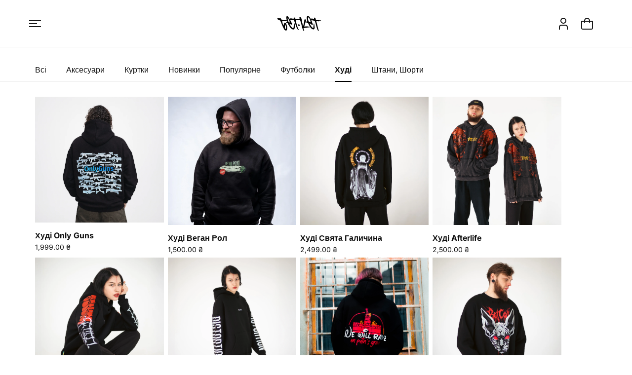

--- FILE ---
content_type: text/html; charset=utf-8
request_url: https://batcat.shop/collections/%D1%85%D1%83%D0%B4%D1%96
body_size: 25947
content:
<!doctype html>
<html class="no-js" lang="uk">
  <head>
    <meta name="google-site-verification" content="cawpTziygjPrcwwIK4az3YwhzSlRr75qPuDhWpGem80" />
    <meta charset="utf-8">
    <meta http-equiv="X-UA-Compatible" content="IE=edge">
    <meta name="viewport" content="width=device-width,initial-scale=1">
    <meta name="theme-color" content="">
    <link rel="canonical" href="https://batcat.shop/collections/%d1%85%d1%83%d0%b4%d1%96"><link rel="icon" type="image/png" href="//batcat.shop/cdn/shop/files/batcat-logo-40.svg?crop=center&height=32&v=1715240541&width=32"><link rel="preconnect" href="https://fonts.shopifycdn.com" crossorigin><title>
      Худі
 &ndash; BatCat.Shop</title>

    

    

<meta property="og:site_name" content="BatCat.Shop">
<meta property="og:url" content="https://batcat.shop/collections/%d1%85%d1%83%d0%b4%d1%96">
<meta property="og:title" content="Худі">
<meta property="og:type" content="website">
<meta property="og:description" content="Ідея назви бренду це - реальний кіт на ім&#39;я Бет. Під час прогулянки ми знайшли його малого, і один із нас забрав його додому. Бет став нашим символом."><meta property="og:image" content="http://batcat.shop/cdn/shop/collections/hoodie.jpg?v=1709560976">
  <meta property="og:image:secure_url" content="https://batcat.shop/cdn/shop/collections/hoodie.jpg?v=1709560976">
  <meta property="og:image:width" content="3024">
  <meta property="og:image:height" content="3024"><meta name="twitter:card" content="summary_large_image">
<meta name="twitter:title" content="Худі">
<meta name="twitter:description" content="Ідея назви бренду це - реальний кіт на ім&#39;я Бет. Під час прогулянки ми знайшли його малого, і один із нас забрав його додому. Бет став нашим символом.">


    <script src="//batcat.shop/cdn/shop/t/1/assets/constants.js?v=58251544750838685771700573863" defer="defer"></script>
    <script src="//batcat.shop/cdn/shop/t/1/assets/pubsub.js?v=158357773527763999511700573872" defer="defer"></script>
    <script src="//batcat.shop/cdn/shop/t/1/assets/global.js?v=121411129455574312961710272489" defer="defer"></script><script>window.performance && window.performance.mark && window.performance.mark('shopify.content_for_header.start');</script><meta name="facebook-domain-verification" content="cvce9nv7gtiwx3cswzag5163j5q8my">
<meta name="google-site-verification" content="CNXMdgJRzaaR3fSLSTdn8Qu0WHHUeRcanNCFOwJK60I">
<meta id="shopify-digital-wallet" name="shopify-digital-wallet" content="/67605659872/digital_wallets/dialog">
<link rel="alternate" type="application/atom+xml" title="Feed" href="/collections/%D1%85%D1%83%D0%B4%D1%96.atom" />
<link rel="next" href="/collections/%D1%85%D1%83%D0%B4%D1%96?page=2">
<link rel="alternate" type="application/json+oembed" href="https://batcat.shop/collections/%d1%85%d1%83%d0%b4%d1%96.oembed">
<script async="async" src="/checkouts/internal/preloads.js?locale=uk-UA"></script>
<script id="shopify-features" type="application/json">{"accessToken":"3a4baea3be1fee6e2d9a42dcd9cd4fee","betas":["rich-media-storefront-analytics"],"domain":"batcat.shop","predictiveSearch":true,"shopId":67605659872,"locale":"en"}</script>
<script>var Shopify = Shopify || {};
Shopify.shop = "batcat-shop.myshopify.com";
Shopify.locale = "uk";
Shopify.currency = {"active":"UAH","rate":"1.0"};
Shopify.country = "UA";
Shopify.theme = {"name":"BatCat","id":138489266400,"schema_name":"Dawn","schema_version":"12.0.0","theme_store_id":887,"role":"main"};
Shopify.theme.handle = "null";
Shopify.theme.style = {"id":null,"handle":null};
Shopify.cdnHost = "batcat.shop/cdn";
Shopify.routes = Shopify.routes || {};
Shopify.routes.root = "/";</script>
<script type="module">!function(o){(o.Shopify=o.Shopify||{}).modules=!0}(window);</script>
<script>!function(o){function n(){var o=[];function n(){o.push(Array.prototype.slice.apply(arguments))}return n.q=o,n}var t=o.Shopify=o.Shopify||{};t.loadFeatures=n(),t.autoloadFeatures=n()}(window);</script>
<script id="shop-js-analytics" type="application/json">{"pageType":"collection"}</script>
<script defer="defer" async type="module" src="//batcat.shop/cdn/shopifycloud/shop-js/modules/v2/client.init-shop-cart-sync_BN7fPSNr.en.esm.js"></script>
<script defer="defer" async type="module" src="//batcat.shop/cdn/shopifycloud/shop-js/modules/v2/chunk.common_Cbph3Kss.esm.js"></script>
<script defer="defer" async type="module" src="//batcat.shop/cdn/shopifycloud/shop-js/modules/v2/chunk.modal_DKumMAJ1.esm.js"></script>
<script type="module">
  await import("//batcat.shop/cdn/shopifycloud/shop-js/modules/v2/client.init-shop-cart-sync_BN7fPSNr.en.esm.js");
await import("//batcat.shop/cdn/shopifycloud/shop-js/modules/v2/chunk.common_Cbph3Kss.esm.js");
await import("//batcat.shop/cdn/shopifycloud/shop-js/modules/v2/chunk.modal_DKumMAJ1.esm.js");

  window.Shopify.SignInWithShop?.initShopCartSync?.({"fedCMEnabled":true,"windoidEnabled":true});

</script>
<script>(function() {
  var isLoaded = false;
  function asyncLoad() {
    if (isLoaded) return;
    isLoaded = true;
    var urls = ["https:\/\/widget.tagembed.com\/embed.min.js?shop=batcat-shop.myshopify.com"];
    for (var i = 0; i < urls.length; i++) {
      var s = document.createElement('script');
      s.type = 'text/javascript';
      s.async = true;
      s.src = urls[i];
      var x = document.getElementsByTagName('script')[0];
      x.parentNode.insertBefore(s, x);
    }
  };
  if(window.attachEvent) {
    window.attachEvent('onload', asyncLoad);
  } else {
    window.addEventListener('load', asyncLoad, false);
  }
})();</script>
<script id="__st">var __st={"a":67605659872,"offset":-18000,"reqid":"9990ff32-68e5-4604-a2af-244abc5f19a3-1769912668","pageurl":"batcat.shop\/collections\/%D1%85%D1%83%D0%B4%D1%96","u":"8362d93b3079","p":"collection","rtyp":"collection","rid":421797691616};</script>
<script>window.ShopifyPaypalV4VisibilityTracking = true;</script>
<script id="captcha-bootstrap">!function(){'use strict';const t='contact',e='account',n='new_comment',o=[[t,t],['blogs',n],['comments',n],[t,'customer']],c=[[e,'customer_login'],[e,'guest_login'],[e,'recover_customer_password'],[e,'create_customer']],r=t=>t.map((([t,e])=>`form[action*='/${t}']:not([data-nocaptcha='true']) input[name='form_type'][value='${e}']`)).join(','),a=t=>()=>t?[...document.querySelectorAll(t)].map((t=>t.form)):[];function s(){const t=[...o],e=r(t);return a(e)}const i='password',u='form_key',d=['recaptcha-v3-token','g-recaptcha-response','h-captcha-response',i],f=()=>{try{return window.sessionStorage}catch{return}},m='__shopify_v',_=t=>t.elements[u];function p(t,e,n=!1){try{const o=window.sessionStorage,c=JSON.parse(o.getItem(e)),{data:r}=function(t){const{data:e,action:n}=t;return t[m]||n?{data:e,action:n}:{data:t,action:n}}(c);for(const[e,n]of Object.entries(r))t.elements[e]&&(t.elements[e].value=n);n&&o.removeItem(e)}catch(o){console.error('form repopulation failed',{error:o})}}const l='form_type',E='cptcha';function T(t){t.dataset[E]=!0}const w=window,h=w.document,L='Shopify',v='ce_forms',y='captcha';let A=!1;((t,e)=>{const n=(g='f06e6c50-85a8-45c8-87d0-21a2b65856fe',I='https://cdn.shopify.com/shopifycloud/storefront-forms-hcaptcha/ce_storefront_forms_captcha_hcaptcha.v1.5.2.iife.js',D={infoText:'Protected by hCaptcha',privacyText:'Privacy',termsText:'Terms'},(t,e,n)=>{const o=w[L][v],c=o.bindForm;if(c)return c(t,g,e,D).then(n);var r;o.q.push([[t,g,e,D],n]),r=I,A||(h.body.append(Object.assign(h.createElement('script'),{id:'captcha-provider',async:!0,src:r})),A=!0)});var g,I,D;w[L]=w[L]||{},w[L][v]=w[L][v]||{},w[L][v].q=[],w[L][y]=w[L][y]||{},w[L][y].protect=function(t,e){n(t,void 0,e),T(t)},Object.freeze(w[L][y]),function(t,e,n,w,h,L){const[v,y,A,g]=function(t,e,n){const i=e?o:[],u=t?c:[],d=[...i,...u],f=r(d),m=r(i),_=r(d.filter((([t,e])=>n.includes(e))));return[a(f),a(m),a(_),s()]}(w,h,L),I=t=>{const e=t.target;return e instanceof HTMLFormElement?e:e&&e.form},D=t=>v().includes(t);t.addEventListener('submit',(t=>{const e=I(t);if(!e)return;const n=D(e)&&!e.dataset.hcaptchaBound&&!e.dataset.recaptchaBound,o=_(e),c=g().includes(e)&&(!o||!o.value);(n||c)&&t.preventDefault(),c&&!n&&(function(t){try{if(!f())return;!function(t){const e=f();if(!e)return;const n=_(t);if(!n)return;const o=n.value;o&&e.removeItem(o)}(t);const e=Array.from(Array(32),(()=>Math.random().toString(36)[2])).join('');!function(t,e){_(t)||t.append(Object.assign(document.createElement('input'),{type:'hidden',name:u})),t.elements[u].value=e}(t,e),function(t,e){const n=f();if(!n)return;const o=[...t.querySelectorAll(`input[type='${i}']`)].map((({name:t})=>t)),c=[...d,...o],r={};for(const[a,s]of new FormData(t).entries())c.includes(a)||(r[a]=s);n.setItem(e,JSON.stringify({[m]:1,action:t.action,data:r}))}(t,e)}catch(e){console.error('failed to persist form',e)}}(e),e.submit())}));const S=(t,e)=>{t&&!t.dataset[E]&&(n(t,e.some((e=>e===t))),T(t))};for(const o of['focusin','change'])t.addEventListener(o,(t=>{const e=I(t);D(e)&&S(e,y())}));const B=e.get('form_key'),M=e.get(l),P=B&&M;t.addEventListener('DOMContentLoaded',(()=>{const t=y();if(P)for(const e of t)e.elements[l].value===M&&p(e,B);[...new Set([...A(),...v().filter((t=>'true'===t.dataset.shopifyCaptcha))])].forEach((e=>S(e,t)))}))}(h,new URLSearchParams(w.location.search),n,t,e,['guest_login'])})(!1,!0)}();</script>
<script integrity="sha256-4kQ18oKyAcykRKYeNunJcIwy7WH5gtpwJnB7kiuLZ1E=" data-source-attribution="shopify.loadfeatures" defer="defer" src="//batcat.shop/cdn/shopifycloud/storefront/assets/storefront/load_feature-a0a9edcb.js" crossorigin="anonymous"></script>
<script data-source-attribution="shopify.dynamic_checkout.dynamic.init">var Shopify=Shopify||{};Shopify.PaymentButton=Shopify.PaymentButton||{isStorefrontPortableWallets:!0,init:function(){window.Shopify.PaymentButton.init=function(){};var t=document.createElement("script");t.src="https://batcat.shop/cdn/shopifycloud/portable-wallets/latest/portable-wallets.en.js",t.type="module",document.head.appendChild(t)}};
</script>
<script data-source-attribution="shopify.dynamic_checkout.buyer_consent">
  function portableWalletsHideBuyerConsent(e){var t=document.getElementById("shopify-buyer-consent"),n=document.getElementById("shopify-subscription-policy-button");t&&n&&(t.classList.add("hidden"),t.setAttribute("aria-hidden","true"),n.removeEventListener("click",e))}function portableWalletsShowBuyerConsent(e){var t=document.getElementById("shopify-buyer-consent"),n=document.getElementById("shopify-subscription-policy-button");t&&n&&(t.classList.remove("hidden"),t.removeAttribute("aria-hidden"),n.addEventListener("click",e))}window.Shopify?.PaymentButton&&(window.Shopify.PaymentButton.hideBuyerConsent=portableWalletsHideBuyerConsent,window.Shopify.PaymentButton.showBuyerConsent=portableWalletsShowBuyerConsent);
</script>
<script data-source-attribution="shopify.dynamic_checkout.cart.bootstrap">document.addEventListener("DOMContentLoaded",(function(){function t(){return document.querySelector("shopify-accelerated-checkout-cart, shopify-accelerated-checkout")}if(t())Shopify.PaymentButton.init();else{new MutationObserver((function(e,n){t()&&(Shopify.PaymentButton.init(),n.disconnect())})).observe(document.body,{childList:!0,subtree:!0})}}));
</script>
<script id="sections-script" data-sections="header" defer="defer" src="//batcat.shop/cdn/shop/t/1/compiled_assets/scripts.js?v=13896"></script>
<script>window.performance && window.performance.mark && window.performance.mark('shopify.content_for_header.end');</script>


    <style data-shopify>
      @font-face {
  font-family: Inter;
  font-weight: 400;
  font-style: normal;
  font-display: swap;
  src: url("//batcat.shop/cdn/fonts/inter/inter_n4.b2a3f24c19b4de56e8871f609e73ca7f6d2e2bb9.woff2") format("woff2"),
       url("//batcat.shop/cdn/fonts/inter/inter_n4.af8052d517e0c9ffac7b814872cecc27ae1fa132.woff") format("woff");
}

      @font-face {
  font-family: Inter;
  font-weight: 700;
  font-style: normal;
  font-display: swap;
  src: url("//batcat.shop/cdn/fonts/inter/inter_n7.02711e6b374660cfc7915d1afc1c204e633421e4.woff2") format("woff2"),
       url("//batcat.shop/cdn/fonts/inter/inter_n7.6dab87426f6b8813070abd79972ceaf2f8d3b012.woff") format("woff");
}

      @font-face {
  font-family: Inter;
  font-weight: 400;
  font-style: italic;
  font-display: swap;
  src: url("//batcat.shop/cdn/fonts/inter/inter_i4.feae1981dda792ab80d117249d9c7e0f1017e5b3.woff2") format("woff2"),
       url("//batcat.shop/cdn/fonts/inter/inter_i4.62773b7113d5e5f02c71486623cf828884c85c6e.woff") format("woff");
}

      @font-face {
  font-family: Inter;
  font-weight: 700;
  font-style: italic;
  font-display: swap;
  src: url("//batcat.shop/cdn/fonts/inter/inter_i7.b377bcd4cc0f160622a22d638ae7e2cd9b86ea4c.woff2") format("woff2"),
       url("//batcat.shop/cdn/fonts/inter/inter_i7.7c69a6a34e3bb44fcf6f975857e13b9a9b25beb4.woff") format("woff");
}

      @font-face {
  font-family: Inter;
  font-weight: 400;
  font-style: normal;
  font-display: swap;
  src: url("//batcat.shop/cdn/fonts/inter/inter_n4.b2a3f24c19b4de56e8871f609e73ca7f6d2e2bb9.woff2") format("woff2"),
       url("//batcat.shop/cdn/fonts/inter/inter_n4.af8052d517e0c9ffac7b814872cecc27ae1fa132.woff") format("woff");
}


      
        :root,
        .color-background-1 {
          --color-background: 255,255,255;
        
          --gradient-background: #ffffff;
        

        

        --color-foreground: 18,18,18;
        --color-background-contrast: 191,191,191;
        --color-shadow: 18,18,18;
        --color-button: 18,18,18;
        --color-button-text: 255,255,255;
        --color-secondary-button: 255,255,255;
        --color-secondary-button-text: 18,18,18;
        --color-link: 18,18,18;
        --color-badge-foreground: 18,18,18;
        --color-badge-background: 255,255,255;
        --color-badge-border: 18,18,18;
        --payment-terms-background-color: rgb(255 255 255);
      }
      
        
        .color-background-2 {
          --color-background: 24,24,24;
        
          --gradient-background: #181818;
        

        

        --color-foreground: 255,255,255;
        --color-background-contrast: 152,152,152;
        --color-shadow: 18,18,18;
        --color-button: 237,237,237;
        --color-button-text: 243,243,243;
        --color-secondary-button: 24,24,24;
        --color-secondary-button-text: 237,237,237;
        --color-link: 237,237,237;
        --color-badge-foreground: 255,255,255;
        --color-badge-background: 24,24,24;
        --color-badge-border: 255,255,255;
        --payment-terms-background-color: rgb(24 24 24);
      }
      
        
        .color-inverse {
          --color-background: 36,40,51;
        
          --gradient-background: #242833;
        

        

        --color-foreground: 255,255,255;
        --color-background-contrast: 47,52,66;
        --color-shadow: 18,18,18;
        --color-button: 255,255,255;
        --color-button-text: 0,0,0;
        --color-secondary-button: 36,40,51;
        --color-secondary-button-text: 255,255,255;
        --color-link: 255,255,255;
        --color-badge-foreground: 255,255,255;
        --color-badge-background: 36,40,51;
        --color-badge-border: 255,255,255;
        --payment-terms-background-color: rgb(36 40 51);
      }
      
        
        .color-accent-1 {
          --color-background: 18,18,18;
        
          --gradient-background: #121212;
        

        

        --color-foreground: 255,255,255;
        --color-background-contrast: 146,146,146;
        --color-shadow: 18,18,18;
        --color-button: 255,255,255;
        --color-button-text: 18,18,18;
        --color-secondary-button: 18,18,18;
        --color-secondary-button-text: 255,255,255;
        --color-link: 255,255,255;
        --color-badge-foreground: 255,255,255;
        --color-badge-background: 18,18,18;
        --color-badge-border: 255,255,255;
        --payment-terms-background-color: rgb(18 18 18);
      }
      
        
        .color-accent-2 {
          --color-background: 51,79,180;
        
          --gradient-background: #334fb4;
        

        

        --color-foreground: 255,255,255;
        --color-background-contrast: 23,35,81;
        --color-shadow: 18,18,18;
        --color-button: 255,255,255;
        --color-button-text: 51,79,180;
        --color-secondary-button: 51,79,180;
        --color-secondary-button-text: 255,255,255;
        --color-link: 255,255,255;
        --color-badge-foreground: 255,255,255;
        --color-badge-background: 51,79,180;
        --color-badge-border: 255,255,255;
        --payment-terms-background-color: rgb(51 79 180);
      }
      

      body, .color-background-1, .color-background-2, .color-inverse, .color-accent-1, .color-accent-2 {
        color: rgba(var(--color-foreground), 0.75);
        background-color: rgb(var(--color-background));
      }

      :root {
        --font-body-family: Inter, sans-serif;
        --font-body-style: normal;
        --font-body-weight: 400;
        --font-body-weight-bold: 700;

        --font-heading-family: Inter, sans-serif;
        --font-heading-style: normal;
        --font-heading-weight: 400;

        --font-body-scale: 1.0;
        --font-heading-scale: 1.0;

        --media-padding: px;
        --media-border-opacity: 0.05;
        --media-border-width: 1px;
        --media-radius: 0px;
        --media-shadow-opacity: 0.0;
        --media-shadow-horizontal-offset: 0px;
        --media-shadow-vertical-offset: 4px;
        --media-shadow-blur-radius: 0px;
        --media-shadow-visible: 0;

        --page-width: 120rem;
        --page-width-margin: 0rem;

        --product-card-image-padding: 0.0rem;
        --product-card-corner-radius: 0.0rem;
        --product-card-text-alignment: left;
        --product-card-border-width: 0.0rem;
        --product-card-border-opacity: 0.1;
        --product-card-shadow-opacity: 0.0;
        --product-card-shadow-visible: 0;
        --product-card-shadow-horizontal-offset: 0.0rem;
        --product-card-shadow-vertical-offset: 0.4rem;
        --product-card-shadow-blur-radius: 0.5rem;

        --collection-card-image-padding: 0.0rem;
        --collection-card-corner-radius: 0.0rem;
        --collection-card-text-alignment: left;
        --collection-card-border-width: 0.0rem;
        --collection-card-border-opacity: 0.1;
        --collection-card-shadow-opacity: 0.0;
        --collection-card-shadow-visible: 0;
        --collection-card-shadow-horizontal-offset: 0.0rem;
        --collection-card-shadow-vertical-offset: 0.4rem;
        --collection-card-shadow-blur-radius: 0.5rem;

        --blog-card-image-padding: 0.0rem;
        --blog-card-corner-radius: 0.0rem;
        --blog-card-text-alignment: left;
        --blog-card-border-width: 0.0rem;
        --blog-card-border-opacity: 0.1;
        --blog-card-shadow-opacity: 0.0;
        --blog-card-shadow-visible: 0;
        --blog-card-shadow-horizontal-offset: 0.0rem;
        --blog-card-shadow-vertical-offset: 0.4rem;
        --blog-card-shadow-blur-radius: 0.5rem;

        --badge-corner-radius: 4.0rem;

        --popup-border-width: 1px;
        --popup-border-opacity: 0.1;
        --popup-corner-radius: 0px;
        --popup-shadow-opacity: 0.05;
        --popup-shadow-horizontal-offset: 0px;
        --popup-shadow-vertical-offset: 4px;
        --popup-shadow-blur-radius: 0px;

        --drawer-border-width: 1px;
        --drawer-border-opacity: 0.1;
        --drawer-shadow-opacity: 0.0;
        --drawer-shadow-horizontal-offset: 0px;
        --drawer-shadow-vertical-offset: 4px;
        --drawer-shadow-blur-radius: 5px;

        --spacing-sections-desktop: 0px;
        --spacing-sections-mobile: 0px;

        --grid-desktop-vertical-spacing: 8px;
        --grid-desktop-horizontal-spacing: 8px;
        --grid-mobile-vertical-spacing: 4px;
        --grid-mobile-horizontal-spacing: 4px;

        --text-boxes-border-opacity: 0.1;
        --text-boxes-border-width: 0px;
        --text-boxes-radius: 0px;
        --text-boxes-shadow-opacity: 0.0;
        --text-boxes-shadow-visible: 0;
        --text-boxes-shadow-horizontal-offset: 0px;
        --text-boxes-shadow-vertical-offset: 4px;
        --text-boxes-shadow-blur-radius: 5px;

        --buttons-radius: 0px;
        --buttons-radius-outset: 0px;
        --buttons-border-width: 1px;
        --buttons-border-opacity: 1.0;
        --buttons-shadow-opacity: 0.0;
        --buttons-shadow-visible: 0;
        --buttons-shadow-horizontal-offset: 0px;
        --buttons-shadow-vertical-offset: 4px;
        --buttons-shadow-blur-radius: 5px;
        --buttons-border-offset: 0px;

        --inputs-radius: 0px;
        --inputs-border-width: 1px;
        --inputs-border-opacity: 0.55;
        --inputs-shadow-opacity: 0.0;
        --inputs-shadow-horizontal-offset: 0px;
        --inputs-margin-offset: 0px;
        --inputs-shadow-vertical-offset: 4px;
        --inputs-shadow-blur-radius: 5px;
        --inputs-radius-outset: 0px;

        --variant-pills-radius: 0px;
        --variant-pills-border-width: 1px;
        --variant-pills-border-opacity: 0.55;
        --variant-pills-shadow-opacity: 0.0;
        --variant-pills-shadow-horizontal-offset: 0px;
        --variant-pills-shadow-vertical-offset: 4px;
        --variant-pills-shadow-blur-radius: 5px;
      }

      *,
      *::before,
      *::after {
        box-sizing: inherit;
      }

      html {
        box-sizing: border-box;
        font-size: calc(var(--font-body-scale) * 62.5%);
        height: 100%;
      }

      body {
        display: grid;
        grid-template-rows: auto auto 1fr auto;
        grid-template-columns: 100%;
        min-height: 100%;
        margin: 0;
        font-size: 1.5rem;
        letter-spacing: 0.06rem;
        line-height: calc(1 + 0.8 / var(--font-body-scale));
        font-family: var(--font-body-family);
        font-style: var(--font-body-style);
        font-weight: var(--font-body-weight);
      }

      @media screen and (min-width: 750px) {
        body {
          font-size: 1.6rem;
        }
      }
    </style>

    <link href="//batcat.shop/cdn/shop/t/1/assets/base.css?v=145858115352354597571738923876" rel="stylesheet" type="text/css" media="all" />
<link rel="preload" as="font" href="//batcat.shop/cdn/fonts/inter/inter_n4.b2a3f24c19b4de56e8871f609e73ca7f6d2e2bb9.woff2" type="font/woff2" crossorigin><link rel="preload" as="font" href="//batcat.shop/cdn/fonts/inter/inter_n4.b2a3f24c19b4de56e8871f609e73ca7f6d2e2bb9.woff2" type="font/woff2" crossorigin><link
        rel="stylesheet"
        href="//batcat.shop/cdn/shop/t/1/assets/component-predictive-search.css?v=118923337488134913561700573859"
        media="print"
        onload="this.media='all'"
      ><script>
      document.documentElement.className = document.documentElement.className.replace('no-js', 'js');
      if (Shopify.designMode) {
        document.documentElement.classList.add('shopify-design-mode');
      }
    </script>
  <link href="https://monorail-edge.shopifysvc.com" rel="dns-prefetch">
<script>(function(){if ("sendBeacon" in navigator && "performance" in window) {try {var session_token_from_headers = performance.getEntriesByType('navigation')[0].serverTiming.find(x => x.name == '_s').description;} catch {var session_token_from_headers = undefined;}var session_cookie_matches = document.cookie.match(/_shopify_s=([^;]*)/);var session_token_from_cookie = session_cookie_matches && session_cookie_matches.length === 2 ? session_cookie_matches[1] : "";var session_token = session_token_from_headers || session_token_from_cookie || "";function handle_abandonment_event(e) {var entries = performance.getEntries().filter(function(entry) {return /monorail-edge.shopifysvc.com/.test(entry.name);});if (!window.abandonment_tracked && entries.length === 0) {window.abandonment_tracked = true;var currentMs = Date.now();var navigation_start = performance.timing.navigationStart;var payload = {shop_id: 67605659872,url: window.location.href,navigation_start,duration: currentMs - navigation_start,session_token,page_type: "collection"};window.navigator.sendBeacon("https://monorail-edge.shopifysvc.com/v1/produce", JSON.stringify({schema_id: "online_store_buyer_site_abandonment/1.1",payload: payload,metadata: {event_created_at_ms: currentMs,event_sent_at_ms: currentMs}}));}}window.addEventListener('pagehide', handle_abandonment_event);}}());</script>
<script id="web-pixels-manager-setup">(function e(e,d,r,n,o){if(void 0===o&&(o={}),!Boolean(null===(a=null===(i=window.Shopify)||void 0===i?void 0:i.analytics)||void 0===a?void 0:a.replayQueue)){var i,a;window.Shopify=window.Shopify||{};var t=window.Shopify;t.analytics=t.analytics||{};var s=t.analytics;s.replayQueue=[],s.publish=function(e,d,r){return s.replayQueue.push([e,d,r]),!0};try{self.performance.mark("wpm:start")}catch(e){}var l=function(){var e={modern:/Edge?\/(1{2}[4-9]|1[2-9]\d|[2-9]\d{2}|\d{4,})\.\d+(\.\d+|)|Firefox\/(1{2}[4-9]|1[2-9]\d|[2-9]\d{2}|\d{4,})\.\d+(\.\d+|)|Chrom(ium|e)\/(9{2}|\d{3,})\.\d+(\.\d+|)|(Maci|X1{2}).+ Version\/(15\.\d+|(1[6-9]|[2-9]\d|\d{3,})\.\d+)([,.]\d+|)( \(\w+\)|)( Mobile\/\w+|) Safari\/|Chrome.+OPR\/(9{2}|\d{3,})\.\d+\.\d+|(CPU[ +]OS|iPhone[ +]OS|CPU[ +]iPhone|CPU IPhone OS|CPU iPad OS)[ +]+(15[._]\d+|(1[6-9]|[2-9]\d|\d{3,})[._]\d+)([._]\d+|)|Android:?[ /-](13[3-9]|1[4-9]\d|[2-9]\d{2}|\d{4,})(\.\d+|)(\.\d+|)|Android.+Firefox\/(13[5-9]|1[4-9]\d|[2-9]\d{2}|\d{4,})\.\d+(\.\d+|)|Android.+Chrom(ium|e)\/(13[3-9]|1[4-9]\d|[2-9]\d{2}|\d{4,})\.\d+(\.\d+|)|SamsungBrowser\/([2-9]\d|\d{3,})\.\d+/,legacy:/Edge?\/(1[6-9]|[2-9]\d|\d{3,})\.\d+(\.\d+|)|Firefox\/(5[4-9]|[6-9]\d|\d{3,})\.\d+(\.\d+|)|Chrom(ium|e)\/(5[1-9]|[6-9]\d|\d{3,})\.\d+(\.\d+|)([\d.]+$|.*Safari\/(?![\d.]+ Edge\/[\d.]+$))|(Maci|X1{2}).+ Version\/(10\.\d+|(1[1-9]|[2-9]\d|\d{3,})\.\d+)([,.]\d+|)( \(\w+\)|)( Mobile\/\w+|) Safari\/|Chrome.+OPR\/(3[89]|[4-9]\d|\d{3,})\.\d+\.\d+|(CPU[ +]OS|iPhone[ +]OS|CPU[ +]iPhone|CPU IPhone OS|CPU iPad OS)[ +]+(10[._]\d+|(1[1-9]|[2-9]\d|\d{3,})[._]\d+)([._]\d+|)|Android:?[ /-](13[3-9]|1[4-9]\d|[2-9]\d{2}|\d{4,})(\.\d+|)(\.\d+|)|Mobile Safari.+OPR\/([89]\d|\d{3,})\.\d+\.\d+|Android.+Firefox\/(13[5-9]|1[4-9]\d|[2-9]\d{2}|\d{4,})\.\d+(\.\d+|)|Android.+Chrom(ium|e)\/(13[3-9]|1[4-9]\d|[2-9]\d{2}|\d{4,})\.\d+(\.\d+|)|Android.+(UC? ?Browser|UCWEB|U3)[ /]?(15\.([5-9]|\d{2,})|(1[6-9]|[2-9]\d|\d{3,})\.\d+)\.\d+|SamsungBrowser\/(5\.\d+|([6-9]|\d{2,})\.\d+)|Android.+MQ{2}Browser\/(14(\.(9|\d{2,})|)|(1[5-9]|[2-9]\d|\d{3,})(\.\d+|))(\.\d+|)|K[Aa][Ii]OS\/(3\.\d+|([4-9]|\d{2,})\.\d+)(\.\d+|)/},d=e.modern,r=e.legacy,n=navigator.userAgent;return n.match(d)?"modern":n.match(r)?"legacy":"unknown"}(),u="modern"===l?"modern":"legacy",c=(null!=n?n:{modern:"",legacy:""})[u],f=function(e){return[e.baseUrl,"/wpm","/b",e.hashVersion,"modern"===e.buildTarget?"m":"l",".js"].join("")}({baseUrl:d,hashVersion:r,buildTarget:u}),m=function(e){var d=e.version,r=e.bundleTarget,n=e.surface,o=e.pageUrl,i=e.monorailEndpoint;return{emit:function(e){var a=e.status,t=e.errorMsg,s=(new Date).getTime(),l=JSON.stringify({metadata:{event_sent_at_ms:s},events:[{schema_id:"web_pixels_manager_load/3.1",payload:{version:d,bundle_target:r,page_url:o,status:a,surface:n,error_msg:t},metadata:{event_created_at_ms:s}}]});if(!i)return console&&console.warn&&console.warn("[Web Pixels Manager] No Monorail endpoint provided, skipping logging."),!1;try{return self.navigator.sendBeacon.bind(self.navigator)(i,l)}catch(e){}var u=new XMLHttpRequest;try{return u.open("POST",i,!0),u.setRequestHeader("Content-Type","text/plain"),u.send(l),!0}catch(e){return console&&console.warn&&console.warn("[Web Pixels Manager] Got an unhandled error while logging to Monorail."),!1}}}}({version:r,bundleTarget:l,surface:e.surface,pageUrl:self.location.href,monorailEndpoint:e.monorailEndpoint});try{o.browserTarget=l,function(e){var d=e.src,r=e.async,n=void 0===r||r,o=e.onload,i=e.onerror,a=e.sri,t=e.scriptDataAttributes,s=void 0===t?{}:t,l=document.createElement("script"),u=document.querySelector("head"),c=document.querySelector("body");if(l.async=n,l.src=d,a&&(l.integrity=a,l.crossOrigin="anonymous"),s)for(var f in s)if(Object.prototype.hasOwnProperty.call(s,f))try{l.dataset[f]=s[f]}catch(e){}if(o&&l.addEventListener("load",o),i&&l.addEventListener("error",i),u)u.appendChild(l);else{if(!c)throw new Error("Did not find a head or body element to append the script");c.appendChild(l)}}({src:f,async:!0,onload:function(){if(!function(){var e,d;return Boolean(null===(d=null===(e=window.Shopify)||void 0===e?void 0:e.analytics)||void 0===d?void 0:d.initialized)}()){var d=window.webPixelsManager.init(e)||void 0;if(d){var r=window.Shopify.analytics;r.replayQueue.forEach((function(e){var r=e[0],n=e[1],o=e[2];d.publishCustomEvent(r,n,o)})),r.replayQueue=[],r.publish=d.publishCustomEvent,r.visitor=d.visitor,r.initialized=!0}}},onerror:function(){return m.emit({status:"failed",errorMsg:"".concat(f," has failed to load")})},sri:function(e){var d=/^sha384-[A-Za-z0-9+/=]+$/;return"string"==typeof e&&d.test(e)}(c)?c:"",scriptDataAttributes:o}),m.emit({status:"loading"})}catch(e){m.emit({status:"failed",errorMsg:(null==e?void 0:e.message)||"Unknown error"})}}})({shopId: 67605659872,storefrontBaseUrl: "https://batcat.shop",extensionsBaseUrl: "https://extensions.shopifycdn.com/cdn/shopifycloud/web-pixels-manager",monorailEndpoint: "https://monorail-edge.shopifysvc.com/unstable/produce_batch",surface: "storefront-renderer",enabledBetaFlags: ["2dca8a86"],webPixelsConfigList: [{"id":"721354976","configuration":"{\"accountID\":\"144394\"}","eventPayloadVersion":"v1","runtimeContext":"STRICT","scriptVersion":"7d0dca0a5de3c87094991aac6478286f","type":"APP","apiClientId":5035323,"privacyPurposes":["ANALYTICS","MARKETING","SALE_OF_DATA"],"dataSharingAdjustments":{"protectedCustomerApprovalScopes":["read_customer_personal_data"]}},{"id":"495648992","configuration":"{\"config\":\"{\\\"pixel_id\\\":\\\"G-LTK1JBZH81\\\",\\\"target_country\\\":\\\"UA\\\",\\\"gtag_events\\\":[{\\\"type\\\":\\\"purchase\\\",\\\"action_label\\\":\\\"G-LTK1JBZH81\\\"},{\\\"type\\\":\\\"page_view\\\",\\\"action_label\\\":\\\"G-LTK1JBZH81\\\"},{\\\"type\\\":\\\"view_item\\\",\\\"action_label\\\":\\\"G-LTK1JBZH81\\\"},{\\\"type\\\":\\\"search\\\",\\\"action_label\\\":\\\"G-LTK1JBZH81\\\"},{\\\"type\\\":\\\"add_to_cart\\\",\\\"action_label\\\":\\\"G-LTK1JBZH81\\\"},{\\\"type\\\":\\\"begin_checkout\\\",\\\"action_label\\\":\\\"G-LTK1JBZH81\\\"},{\\\"type\\\":\\\"add_payment_info\\\",\\\"action_label\\\":\\\"G-LTK1JBZH81\\\"}],\\\"enable_monitoring_mode\\\":false}\"}","eventPayloadVersion":"v1","runtimeContext":"OPEN","scriptVersion":"b2a88bafab3e21179ed38636efcd8a93","type":"APP","apiClientId":1780363,"privacyPurposes":[],"dataSharingAdjustments":{"protectedCustomerApprovalScopes":["read_customer_address","read_customer_email","read_customer_name","read_customer_personal_data","read_customer_phone"]}},{"id":"224952544","configuration":"{\"pixel_id\":\"3746313655635818\",\"pixel_type\":\"facebook_pixel\"}","eventPayloadVersion":"v1","runtimeContext":"OPEN","scriptVersion":"ca16bc87fe92b6042fbaa3acc2fbdaa6","type":"APP","apiClientId":2329312,"privacyPurposes":["ANALYTICS","MARKETING","SALE_OF_DATA"],"dataSharingAdjustments":{"protectedCustomerApprovalScopes":["read_customer_address","read_customer_email","read_customer_name","read_customer_personal_data","read_customer_phone"]}},{"id":"shopify-app-pixel","configuration":"{}","eventPayloadVersion":"v1","runtimeContext":"STRICT","scriptVersion":"0450","apiClientId":"shopify-pixel","type":"APP","privacyPurposes":["ANALYTICS","MARKETING"]},{"id":"shopify-custom-pixel","eventPayloadVersion":"v1","runtimeContext":"LAX","scriptVersion":"0450","apiClientId":"shopify-pixel","type":"CUSTOM","privacyPurposes":["ANALYTICS","MARKETING"]}],isMerchantRequest: false,initData: {"shop":{"name":"BatCat.Shop","paymentSettings":{"currencyCode":"UAH"},"myshopifyDomain":"batcat-shop.myshopify.com","countryCode":"UA","storefrontUrl":"https:\/\/batcat.shop"},"customer":null,"cart":null,"checkout":null,"productVariants":[],"purchasingCompany":null},},"https://batcat.shop/cdn","1d2a099fw23dfb22ep557258f5m7a2edbae",{"modern":"","legacy":""},{"shopId":"67605659872","storefrontBaseUrl":"https:\/\/batcat.shop","extensionBaseUrl":"https:\/\/extensions.shopifycdn.com\/cdn\/shopifycloud\/web-pixels-manager","surface":"storefront-renderer","enabledBetaFlags":"[\"2dca8a86\"]","isMerchantRequest":"false","hashVersion":"1d2a099fw23dfb22ep557258f5m7a2edbae","publish":"custom","events":"[[\"page_viewed\",{}],[\"collection_viewed\",{\"collection\":{\"id\":\"421797691616\",\"title\":\"Худі\",\"productVariants\":[{\"price\":{\"amount\":1999.0,\"currencyCode\":\"UAH\"},\"product\":{\"title\":\"Худі Only Guns\",\"vendor\":\"BatCat.Shop\",\"id\":\"9137029152992\",\"untranslatedTitle\":\"Худі Only Guns\",\"url\":\"\/products\/%D1%85%D1%83%D0%B4%D1%96-only-guns\",\"type\":\"худі\"},\"id\":\"48532924891360\",\"image\":{\"src\":\"\/\/batcat.shop\/cdn\/shop\/files\/ChatGPT_Image_Jan_12_2026_04_16_24_PM.png?v=1768227778\"},\"sku\":null,\"title\":\"S\",\"untranslatedTitle\":\"S\"},{\"price\":{\"amount\":1500.0,\"currencyCode\":\"UAH\"},\"product\":{\"title\":\"Худі Веган Рол\",\"vendor\":\"BatCat.Shop\",\"id\":\"8907618812128\",\"untranslatedTitle\":\"Худі Веган Рол\",\"url\":\"\/products\/%D1%85%D1%83%D0%B4%D1%96-%D0%B2%D0%B5%D0%B3%D0%B0%D0%BD-%D1%80%D0%BE%D0%BB\",\"type\":\"худі\"},\"id\":\"47492584407264\",\"image\":{\"src\":\"\/\/batcat.shop\/cdn\/shop\/files\/photo_2025-06-13_16-01-21_2.jpg?v=1749820922\"},\"sku\":\"\",\"title\":\"S\",\"untranslatedTitle\":\"S\"},{\"price\":{\"amount\":2499.0,\"currencyCode\":\"UAH\"},\"product\":{\"title\":\"Худі Свята Галичина\",\"vendor\":\"BatCat.Shop\",\"id\":\"8857578668256\",\"untranslatedTitle\":\"Худі Свята Галичина\",\"url\":\"\/products\/%D1%85%D1%83%D0%B4%D1%96-%D1%81%D0%B2%D1%8F%D1%82%D0%B0-%D0%B3%D0%B0%D0%BB%D0%B8%D1%87%D0%B8%D0%BD%D0%B0\",\"type\":\"худі\"},\"id\":\"47561254502624\",\"image\":{\"src\":\"\/\/batcat.shop\/cdn\/shop\/files\/4_de18dbfd-5da1-4e47-8347-8f5f96b26cf0.jpg?v=1743002686\"},\"sku\":null,\"title\":\"S\",\"untranslatedTitle\":\"S\"},{\"price\":{\"amount\":2500.0,\"currencyCode\":\"UAH\"},\"product\":{\"title\":\"Худі  Afterlife\",\"vendor\":\"BatCat.Shop\",\"id\":\"8832212107488\",\"untranslatedTitle\":\"Худі  Afterlife\",\"url\":\"\/products\/%D1%85%D1%83%D0%B4%D1%96-afterlife\",\"type\":\"худі\"},\"id\":\"47039613599968\",\"image\":{\"src\":\"\/\/batcat.shop\/cdn\/shop\/files\/1_556ffe65-2f37-4aff-90f6-6751698fbd34.jpg?v=1742920460\"},\"sku\":null,\"title\":\"M\",\"untranslatedTitle\":\"M\"},{\"price\":{\"amount\":2099.0,\"currencyCode\":\"UAH\"},\"product\":{\"title\":\"Худі  Throw up\",\"vendor\":\"BatCat.Shop\",\"id\":\"8830589960416\",\"untranslatedTitle\":\"Худі  Throw up\",\"url\":\"\/products\/%D1%85%D1%83%D0%B4%D1%96-throw-up\",\"type\":\"\"},\"id\":\"47027461456096\",\"image\":{\"src\":\"\/\/batcat.shop\/cdn\/shop\/files\/5_81d36b73-12e8-4928-bcfc-a355c6714e6f.jpg?v=1742917703\"},\"sku\":null,\"title\":\"M\",\"untranslatedTitle\":\"M\"},{\"price\":{\"amount\":2299.0,\"currencyCode\":\"UAH\"},\"product\":{\"title\":\"Худі  Distortion\",\"vendor\":\"BatCat.Shop\",\"id\":\"8830582882528\",\"untranslatedTitle\":\"Худі  Distortion\",\"url\":\"\/products\/%D1%85%D1%83%D0%B4%D1%96-we-will-rave-on-putin-grave-copy\",\"type\":\"\"},\"id\":\"47561254928608\",\"image\":{\"src\":\"\/\/batcat.shop\/cdn\/shop\/files\/4_61122c06-212b-4bd7-9765-e142e1d855ec.jpg?v=1742919514\"},\"sku\":null,\"title\":\"S\",\"untranslatedTitle\":\"S\"},{\"price\":{\"amount\":1999.0,\"currencyCode\":\"UAH\"},\"product\":{\"title\":\"Худі  We will Rave on putin grave\",\"vendor\":\"BatCat.Shop\",\"id\":\"8754910462176\",\"untranslatedTitle\":\"Худі  We will Rave on putin grave\",\"url\":\"\/products\/%D1%85%D1%83%D0%B4%D1%96-we-will-rave-copy\",\"type\":\"\"},\"id\":\"47561255354592\",\"image\":{\"src\":\"\/\/batcat.shop\/cdn\/shop\/files\/IMG_8532.jpg?v=1732620193\"},\"sku\":null,\"title\":\"S\",\"untranslatedTitle\":\"S\"},{\"price\":{\"amount\":1400.0,\"currencyCode\":\"UAH\"},\"product\":{\"title\":\"Світшот Сфінкс\",\"vendor\":\"BatCat.Shop\",\"id\":\"8746029318368\",\"untranslatedTitle\":\"Світшот Сфінкс\",\"url\":\"\/products\/%D1%85%D1%83%D0%B4%D1%96-%D0%B2%D1%83%D0%BB%D0%B8%D1%87%D0%BD%D1%96-%D0%BA%D0%BE%D1%82%D0%B8-copy\",\"type\":\"\"},\"id\":\"46619624243424\",\"image\":{\"src\":\"\/\/batcat.shop\/cdn\/shop\/files\/2_744243c8-8e4e-4933-9fed-9728bed20899.jpg?v=1743081072\"},\"sku\":null,\"title\":\"M\",\"untranslatedTitle\":\"M\"},{\"price\":{\"amount\":1999.0,\"currencyCode\":\"UAH\"},\"product\":{\"title\":\"Худі Вуличні коти\",\"vendor\":\"BatCat.Shop\",\"id\":\"8746028859616\",\"untranslatedTitle\":\"Худі Вуличні коти\",\"url\":\"\/products\/%D1%85%D1%83%D0%B4%D1%96-batzilla-copy\",\"type\":\"\"},\"id\":\"47561255485664\",\"image\":{\"src\":\"\/\/batcat.shop\/cdn\/shop\/files\/maligator1312_a_plain_black_hoodie_looking_from_behind_in_a_mil_3312c34a-161b-4650-ad3f-c2afd38765f5.png?v=1731498092\"},\"sku\":null,\"title\":\"S\",\"untranslatedTitle\":\"S\"},{\"price\":{\"amount\":1999.0,\"currencyCode\":\"UAH\"},\"product\":{\"title\":\"Худі Batzilla\",\"vendor\":\"BatCat.Shop\",\"id\":\"8746026172640\",\"untranslatedTitle\":\"Худі Batzilla\",\"url\":\"\/products\/%D1%85%D1%83%D0%B4%D1%96-suport-your-local-farmer-copy\",\"type\":\"\"},\"id\":\"47561255682272\",\"image\":{\"src\":\"\/\/batcat.shop\/cdn\/shop\/files\/b7f110e7ebef878e89a3c667236652fa_9e73e0f6-2306-49f7-9c65-7c519b7353b1.png?v=1731497009\"},\"sku\":null,\"title\":\"S\",\"untranslatedTitle\":\"S\"},{\"price\":{\"amount\":1999.0,\"currencyCode\":\"UAH\"},\"product\":{\"title\":\"Худі Йди до біса Oversize\",\"vendor\":\"BatCat.Shop\",\"id\":\"8746018636000\",\"untranslatedTitle\":\"Худі Йди до біса Oversize\",\"url\":\"\/products\/%D1%85%D1%83%D0%B4%D1%96-%D0%B9%D0%B4%D0%B8-%D0%B4%D0%BE-%D0%B1%D1%96%D1%81%D0%B0-oversize-copy\",\"type\":\"\"},\"id\":\"47561255878880\",\"image\":{\"src\":\"\/\/batcat.shop\/cdn\/shop\/files\/Instagrampost-12.png?v=1706018193\"},\"sku\":null,\"title\":\"S\",\"untranslatedTitle\":\"S\"},{\"price\":{\"amount\":2300.0,\"currencyCode\":\"UAH\"},\"product\":{\"title\":\"Balaclava hoodie zip-up\",\"vendor\":\"BatCat.Shop\",\"id\":\"8709291671776\",\"untranslatedTitle\":\"Balaclava hoodie zip-up\",\"url\":\"\/products\/balaclava-hoodie-zip-up\",\"type\":\"\"},\"id\":\"46400844890336\",\"image\":{\"src\":\"\/\/batcat.shop\/cdn\/shop\/files\/1_84d92819-6a2e-4490-9fd3-4d9def341926.jpg?v=1746621660\"},\"sku\":\"\",\"title\":\"M\",\"untranslatedTitle\":\"M\"},{\"price\":{\"amount\":1999.0,\"currencyCode\":\"UAH\"},\"product\":{\"title\":\"Худі Military Bat Oversize\",\"vendor\":\"BatCat.Shop\",\"id\":\"8476051964128\",\"untranslatedTitle\":\"Худі Military Bat Oversize\",\"url\":\"\/products\/%D1%85%D1%83%D0%B4%D1%96-military-bat\",\"type\":\"худі\"},\"id\":\"47561256304864\",\"image\":{\"src\":\"\/\/batcat.shop\/cdn\/shop\/files\/image_2023-12-18_19-25-34.png?v=1715858283\"},\"sku\":null,\"title\":\"S\",\"untranslatedTitle\":\"S\"},{\"price\":{\"amount\":1999.0,\"currencyCode\":\"UAH\"},\"product\":{\"title\":\"Худі MadCat Oversize\",\"vendor\":\"BatCat.Shop\",\"id\":\"8252890087648\",\"untranslatedTitle\":\"Худі MadCat Oversize\",\"url\":\"\/products\/%D1%85%D1%83%D0%B4%D1%96-madcat\",\"type\":\"худі\"},\"id\":\"47561256763616\",\"image\":{\"src\":\"\/\/batcat.shop\/cdn\/shop\/files\/MAdCat.png?v=1709561031\"},\"sku\":null,\"title\":\"S\",\"untranslatedTitle\":\"S\"},{\"price\":{\"amount\":1999.0,\"currencyCode\":\"UAH\"},\"product\":{\"title\":\"Худі Evangelion Oversize\",\"vendor\":\"BatCat.Shop\",\"id\":\"8231251345632\",\"untranslatedTitle\":\"Худі Evangelion Oversize\",\"url\":\"\/products\/%D0%BE%D0%B2%D0%B5%D1%80%D1%81%D0%B0%D0%B9%D0%B7-%D1%85%D1%83%D0%B4%D1%96-evangelion\",\"type\":\"\"},\"id\":\"47561256992992\",\"image\":{\"src\":\"\/\/batcat.shop\/cdn\/shop\/files\/3_98878e48-af14-4763-a469-cdc290c08ca7.jpg?v=1743084399\"},\"sku\":null,\"title\":\"S\",\"untranslatedTitle\":\"S\"},{\"price\":{\"amount\":1999.0,\"currencyCode\":\"UAH\"},\"product\":{\"title\":\"Худі GhotiCat Oversize\",\"vendor\":\"BatCat.Shop\",\"id\":\"8231240859872\",\"untranslatedTitle\":\"Худі GhotiCat Oversize\",\"url\":\"\/products\/%D0%BE%D0%B2%D0%B5%D1%80%D1%81%D0%B0%D0%B9%D0%B7-%D1%85%D1%83%D0%B4%D1%96-ghoticat\",\"type\":\"\"},\"id\":\"47561257255136\",\"image\":{\"src\":\"\/\/batcat.shop\/cdn\/shop\/files\/1_58c29dd1-2e3d-4040-9632-d9037772df0d.jpg?v=1706187637\"},\"sku\":null,\"title\":\"S\",\"untranslatedTitle\":\"S\"}]}}]]"});</script><script>
  window.ShopifyAnalytics = window.ShopifyAnalytics || {};
  window.ShopifyAnalytics.meta = window.ShopifyAnalytics.meta || {};
  window.ShopifyAnalytics.meta.currency = 'UAH';
  var meta = {"products":[{"id":9137029152992,"gid":"gid:\/\/shopify\/Product\/9137029152992","vendor":"BatCat.Shop","type":"худі","handle":"худі-only-guns","variants":[{"id":48532924891360,"price":199900,"name":"Худі Only Guns - S","public_title":"S","sku":null},{"id":48532924924128,"price":199900,"name":"Худі Only Guns - M","public_title":"M","sku":null},{"id":48532924956896,"price":199900,"name":"Худі Only Guns - L","public_title":"L","sku":null},{"id":48532924989664,"price":199900,"name":"Худі Only Guns - XL","public_title":"XL","sku":null}],"remote":false},{"id":8907618812128,"gid":"gid:\/\/shopify\/Product\/8907618812128","vendor":"BatCat.Shop","type":"худі","handle":"худі-веган-рол","variants":[{"id":47492584407264,"price":150000,"name":"Худі Веган Рол - S","public_title":"S","sku":""},{"id":47492584440032,"price":150000,"name":"Худі Веган Рол - M","public_title":"M","sku":""},{"id":47492584472800,"price":150000,"name":"Худі Веган Рол - L","public_title":"L","sku":""},{"id":47492584505568,"price":150000,"name":"Худі Веган Рол - XL","public_title":"XL","sku":""}],"remote":false},{"id":8857578668256,"gid":"gid:\/\/shopify\/Product\/8857578668256","vendor":"BatCat.Shop","type":"худі","handle":"худі-свята-галичина","variants":[{"id":47561254502624,"price":249900,"name":"Худі Свята Галичина - S","public_title":"S","sku":null},{"id":47180440010976,"price":249900,"name":"Худі Свята Галичина - M","public_title":"M","sku":null},{"id":47180440043744,"price":249900,"name":"Худі Свята Галичина - L","public_title":"L","sku":null},{"id":47180440076512,"price":249900,"name":"Худі Свята Галичина - XL","public_title":"XL","sku":null}],"remote":false},{"id":8832212107488,"gid":"gid:\/\/shopify\/Product\/8832212107488","vendor":"BatCat.Shop","type":"худі","handle":"худі-afterlife","variants":[{"id":47039613599968,"price":250000,"name":"Худі  Afterlife - M","public_title":"M","sku":null},{"id":47039613632736,"price":250000,"name":"Худі  Afterlife - L","public_title":"L","sku":null},{"id":47039613665504,"price":250000,"name":"Худі  Afterlife - XL","public_title":"XL","sku":null}],"remote":false},{"id":8830589960416,"gid":"gid:\/\/shopify\/Product\/8830589960416","vendor":"BatCat.Shop","type":"","handle":"худі-throw-up","variants":[{"id":47027461456096,"price":209900,"name":"Худі  Throw up - M","public_title":"M","sku":null},{"id":47027461521632,"price":209900,"name":"Худі  Throw up - XL","public_title":"XL","sku":null}],"remote":false},{"id":8830582882528,"gid":"gid:\/\/shopify\/Product\/8830582882528","vendor":"BatCat.Shop","type":"","handle":"худі-we-will-rave-on-putin-grave-copy","variants":[{"id":47561254928608,"price":229900,"name":"Худі  Distortion - S","public_title":"S","sku":null},{"id":47027407487200,"price":229900,"name":"Худі  Distortion - M","public_title":"M","sku":null},{"id":47027407519968,"price":229900,"name":"Худі  Distortion - L","public_title":"L","sku":null},{"id":47027407552736,"price":229900,"name":"Худі  Distortion - XL","public_title":"XL","sku":null}],"remote":false},{"id":8754910462176,"gid":"gid:\/\/shopify\/Product\/8754910462176","vendor":"BatCat.Shop","type":"","handle":"худі-we-will-rave-copy","variants":[{"id":47561255354592,"price":199900,"name":"Худі  We will Rave on putin grave - S","public_title":"S","sku":null},{"id":46671142912224,"price":199900,"name":"Худі  We will Rave on putin grave - M","public_title":"M","sku":null},{"id":46671142944992,"price":199900,"name":"Худі  We will Rave on putin grave - L","public_title":"L","sku":null},{"id":46671142977760,"price":199900,"name":"Худі  We will Rave on putin grave - XL","public_title":"XL","sku":null}],"remote":false},{"id":8746029318368,"gid":"gid:\/\/shopify\/Product\/8746029318368","vendor":"BatCat.Shop","type":"","handle":"худі-вуличні-коти-copy","variants":[{"id":46619624243424,"price":140000,"name":"Світшот Сфінкс - M","public_title":"M","sku":null},{"id":46619624276192,"price":140000,"name":"Світшот Сфінкс - L","public_title":"L","sku":null},{"id":46619624308960,"price":140000,"name":"Світшот Сфінкс - XL","public_title":"XL","sku":null}],"remote":false},{"id":8746028859616,"gid":"gid:\/\/shopify\/Product\/8746028859616","vendor":"BatCat.Shop","type":"","handle":"худі-batzilla-copy","variants":[{"id":47561255485664,"price":199900,"name":"Худі Вуличні коти - S","public_title":"S","sku":null},{"id":46619612446944,"price":199900,"name":"Худі Вуличні коти - M","public_title":"M","sku":null},{"id":46619612479712,"price":199900,"name":"Худі Вуличні коти - L","public_title":"L","sku":null},{"id":46619612512480,"price":199900,"name":"Худі Вуличні коти - XL","public_title":"XL","sku":null}],"remote":false},{"id":8746026172640,"gid":"gid:\/\/shopify\/Product\/8746026172640","vendor":"BatCat.Shop","type":"","handle":"худі-suport-your-local-farmer-copy","variants":[{"id":47561255682272,"price":199900,"name":"Худі Batzilla - S","public_title":"S","sku":null},{"id":46619564572896,"price":199900,"name":"Худі Batzilla - M","public_title":"M","sku":null},{"id":46619564605664,"price":199900,"name":"Худі Batzilla - L","public_title":"L","sku":null},{"id":46619564638432,"price":199900,"name":"Худі Batzilla - XL","public_title":"XL","sku":null}],"remote":false},{"id":8746018636000,"gid":"gid:\/\/shopify\/Product\/8746018636000","vendor":"BatCat.Shop","type":"","handle":"худі-йди-до-біса-oversize-copy","variants":[{"id":47561255878880,"price":199900,"name":"Худі Йди до біса Oversize - S","public_title":"S","sku":null},{"id":46619469611232,"price":199900,"name":"Худі Йди до біса Oversize - M","public_title":"M","sku":null},{"id":46619469644000,"price":199900,"name":"Худі Йди до біса Oversize - L","public_title":"L","sku":null},{"id":46619469676768,"price":199900,"name":"Худі Йди до біса Oversize - XL","public_title":"XL","sku":null}],"remote":false},{"id":8709291671776,"gid":"gid:\/\/shopify\/Product\/8709291671776","vendor":"BatCat.Shop","type":"","handle":"balaclava-hoodie-zip-up","variants":[{"id":46400844890336,"price":230000,"name":"Balaclava hoodie zip-up - M","public_title":"M","sku":""},{"id":46400844923104,"price":230000,"name":"Balaclava hoodie zip-up - L","public_title":"L","sku":""}],"remote":false},{"id":8476051964128,"gid":"gid:\/\/shopify\/Product\/8476051964128","vendor":"BatCat.Shop","type":"худі","handle":"худі-military-bat","variants":[{"id":47561256304864,"price":199900,"name":"Худі Military Bat Oversize - S","public_title":"S","sku":null},{"id":45562202423520,"price":199900,"name":"Худі Military Bat Oversize - M","public_title":"M","sku":""},{"id":45562202456288,"price":199900,"name":"Худі Military Bat Oversize - L","public_title":"L","sku":""},{"id":45562202489056,"price":199900,"name":"Худі Military Bat Oversize - Xl","public_title":"Xl","sku":""}],"remote":false},{"id":8252890087648,"gid":"gid:\/\/shopify\/Product\/8252890087648","vendor":"BatCat.Shop","type":"худі","handle":"худі-madcat","variants":[{"id":47561256763616,"price":199900,"name":"Худі MadCat Oversize - S","public_title":"S","sku":null},{"id":44791113711840,"price":199900,"name":"Худі MadCat Oversize - M","public_title":"M","sku":""},{"id":44791113744608,"price":199900,"name":"Худі MadCat Oversize - L","public_title":"L","sku":""},{"id":44791113777376,"price":199900,"name":"Худі MadCat Oversize - XL","public_title":"XL","sku":""}],"remote":false},{"id":8231251345632,"gid":"gid:\/\/shopify\/Product\/8231251345632","vendor":"BatCat.Shop","type":"","handle":"оверсайз-худі-evangelion","variants":[{"id":47561256992992,"price":199900,"name":"Худі Evangelion Oversize - S","public_title":"S","sku":null},{"id":44678142984416,"price":199900,"name":"Худі Evangelion Oversize - M","public_title":"M","sku":""},{"id":44678143017184,"price":199900,"name":"Худі Evangelion Oversize - L","public_title":"L","sku":""},{"id":44678143049952,"price":199900,"name":"Худі Evangelion Oversize - XL","public_title":"XL","sku":""}],"remote":false},{"id":8231240859872,"gid":"gid:\/\/shopify\/Product\/8231240859872","vendor":"BatCat.Shop","type":"","handle":"оверсайз-худі-ghoticat","variants":[{"id":47561257255136,"price":199900,"name":"Худі GhotiCat Oversize - S","public_title":"S","sku":null},{"id":44678018760928,"price":199900,"name":"Худі GhotiCat Oversize - M","public_title":"M","sku":""},{"id":44678018793696,"price":199900,"name":"Худі GhotiCat Oversize - L","public_title":"L","sku":""},{"id":44678018826464,"price":199900,"name":"Худі GhotiCat Oversize - XL","public_title":"XL","sku":""}],"remote":false}],"page":{"pageType":"collection","resourceType":"collection","resourceId":421797691616,"requestId":"9990ff32-68e5-4604-a2af-244abc5f19a3-1769912668"}};
  for (var attr in meta) {
    window.ShopifyAnalytics.meta[attr] = meta[attr];
  }
</script>
<script class="analytics">
  (function () {
    var customDocumentWrite = function(content) {
      var jquery = null;

      if (window.jQuery) {
        jquery = window.jQuery;
      } else if (window.Checkout && window.Checkout.$) {
        jquery = window.Checkout.$;
      }

      if (jquery) {
        jquery('body').append(content);
      }
    };

    var hasLoggedConversion = function(token) {
      if (token) {
        return document.cookie.indexOf('loggedConversion=' + token) !== -1;
      }
      return false;
    }

    var setCookieIfConversion = function(token) {
      if (token) {
        var twoMonthsFromNow = new Date(Date.now());
        twoMonthsFromNow.setMonth(twoMonthsFromNow.getMonth() + 2);

        document.cookie = 'loggedConversion=' + token + '; expires=' + twoMonthsFromNow;
      }
    }

    var trekkie = window.ShopifyAnalytics.lib = window.trekkie = window.trekkie || [];
    if (trekkie.integrations) {
      return;
    }
    trekkie.methods = [
      'identify',
      'page',
      'ready',
      'track',
      'trackForm',
      'trackLink'
    ];
    trekkie.factory = function(method) {
      return function() {
        var args = Array.prototype.slice.call(arguments);
        args.unshift(method);
        trekkie.push(args);
        return trekkie;
      };
    };
    for (var i = 0; i < trekkie.methods.length; i++) {
      var key = trekkie.methods[i];
      trekkie[key] = trekkie.factory(key);
    }
    trekkie.load = function(config) {
      trekkie.config = config || {};
      trekkie.config.initialDocumentCookie = document.cookie;
      var first = document.getElementsByTagName('script')[0];
      var script = document.createElement('script');
      script.type = 'text/javascript';
      script.onerror = function(e) {
        var scriptFallback = document.createElement('script');
        scriptFallback.type = 'text/javascript';
        scriptFallback.onerror = function(error) {
                var Monorail = {
      produce: function produce(monorailDomain, schemaId, payload) {
        var currentMs = new Date().getTime();
        var event = {
          schema_id: schemaId,
          payload: payload,
          metadata: {
            event_created_at_ms: currentMs,
            event_sent_at_ms: currentMs
          }
        };
        return Monorail.sendRequest("https://" + monorailDomain + "/v1/produce", JSON.stringify(event));
      },
      sendRequest: function sendRequest(endpointUrl, payload) {
        // Try the sendBeacon API
        if (window && window.navigator && typeof window.navigator.sendBeacon === 'function' && typeof window.Blob === 'function' && !Monorail.isIos12()) {
          var blobData = new window.Blob([payload], {
            type: 'text/plain'
          });

          if (window.navigator.sendBeacon(endpointUrl, blobData)) {
            return true;
          } // sendBeacon was not successful

        } // XHR beacon

        var xhr = new XMLHttpRequest();

        try {
          xhr.open('POST', endpointUrl);
          xhr.setRequestHeader('Content-Type', 'text/plain');
          xhr.send(payload);
        } catch (e) {
          console.log(e);
        }

        return false;
      },
      isIos12: function isIos12() {
        return window.navigator.userAgent.lastIndexOf('iPhone; CPU iPhone OS 12_') !== -1 || window.navigator.userAgent.lastIndexOf('iPad; CPU OS 12_') !== -1;
      }
    };
    Monorail.produce('monorail-edge.shopifysvc.com',
      'trekkie_storefront_load_errors/1.1',
      {shop_id: 67605659872,
      theme_id: 138489266400,
      app_name: "storefront",
      context_url: window.location.href,
      source_url: "//batcat.shop/cdn/s/trekkie.storefront.c59ea00e0474b293ae6629561379568a2d7c4bba.min.js"});

        };
        scriptFallback.async = true;
        scriptFallback.src = '//batcat.shop/cdn/s/trekkie.storefront.c59ea00e0474b293ae6629561379568a2d7c4bba.min.js';
        first.parentNode.insertBefore(scriptFallback, first);
      };
      script.async = true;
      script.src = '//batcat.shop/cdn/s/trekkie.storefront.c59ea00e0474b293ae6629561379568a2d7c4bba.min.js';
      first.parentNode.insertBefore(script, first);
    };
    trekkie.load(
      {"Trekkie":{"appName":"storefront","development":false,"defaultAttributes":{"shopId":67605659872,"isMerchantRequest":null,"themeId":138489266400,"themeCityHash":"5052370405338283160","contentLanguage":"uk","currency":"UAH","eventMetadataId":"f5deb6be-fcb5-4f72-bad3-945840590df9"},"isServerSideCookieWritingEnabled":true,"monorailRegion":"shop_domain","enabledBetaFlags":["65f19447","b5387b81"]},"Session Attribution":{},"S2S":{"facebookCapiEnabled":true,"source":"trekkie-storefront-renderer","apiClientId":580111}}
    );

    var loaded = false;
    trekkie.ready(function() {
      if (loaded) return;
      loaded = true;

      window.ShopifyAnalytics.lib = window.trekkie;

      var originalDocumentWrite = document.write;
      document.write = customDocumentWrite;
      try { window.ShopifyAnalytics.merchantGoogleAnalytics.call(this); } catch(error) {};
      document.write = originalDocumentWrite;

      window.ShopifyAnalytics.lib.page(null,{"pageType":"collection","resourceType":"collection","resourceId":421797691616,"requestId":"9990ff32-68e5-4604-a2af-244abc5f19a3-1769912668","shopifyEmitted":true});

      var match = window.location.pathname.match(/checkouts\/(.+)\/(thank_you|post_purchase)/)
      var token = match? match[1]: undefined;
      if (!hasLoggedConversion(token)) {
        setCookieIfConversion(token);
        window.ShopifyAnalytics.lib.track("Viewed Product Category",{"currency":"UAH","category":"Collection: худі","collectionName":"худі","collectionId":421797691616,"nonInteraction":true},undefined,undefined,{"shopifyEmitted":true});
      }
    });


        var eventsListenerScript = document.createElement('script');
        eventsListenerScript.async = true;
        eventsListenerScript.src = "//batcat.shop/cdn/shopifycloud/storefront/assets/shop_events_listener-3da45d37.js";
        document.getElementsByTagName('head')[0].appendChild(eventsListenerScript);

})();</script>
<script
  defer
  src="https://batcat.shop/cdn/shopifycloud/perf-kit/shopify-perf-kit-3.1.0.min.js"
  data-application="storefront-renderer"
  data-shop-id="67605659872"
  data-render-region="gcp-us-central1"
  data-page-type="collection"
  data-theme-instance-id="138489266400"
  data-theme-name="Dawn"
  data-theme-version="12.0.0"
  data-monorail-region="shop_domain"
  data-resource-timing-sampling-rate="10"
  data-shs="true"
  data-shs-beacon="true"
  data-shs-export-with-fetch="true"
  data-shs-logs-sample-rate="1"
  data-shs-beacon-endpoint="https://batcat.shop/api/collect"
></script>
</head>

  <body class="gradient">
    <a class="skip-to-content-link button visually-hidden" href="#MainContent">
      Skip to content
    </a>

<link href="//batcat.shop/cdn/shop/t/1/assets/quantity-popover.css?v=153075665213740339621700573873" rel="stylesheet" type="text/css" media="all" />
<link href="//batcat.shop/cdn/shop/t/1/assets/component-card.css?v=45324322190195067281708523582" rel="stylesheet" type="text/css" media="all" />

<script src="//batcat.shop/cdn/shop/t/1/assets/cart.js?v=162533004954342898791709671783" defer="defer"></script>
<script src="//batcat.shop/cdn/shop/t/1/assets/quantity-popover.js?v=19455713230017000861700573873" defer="defer"></script>

<style>
  .drawer {
    visibility: hidden;
  }
</style>

<cart-drawer class="drawer is-empty ">
  <div id="CartDrawer" class="cart-drawer">
    <div id="CartDrawer-Overlay" class="cart-drawer__overlay"></div>
    <div
      class="drawer__inner gradient color-background-1"
      role="dialog"
      aria-modal="true"
      aria-label="Кошик"
      tabindex="-1"
    ><div class="drawer__inner-empty">
          <div class="drawer__header">
            <h2 class="drawer__heading">Кошик</h2>
            <button
              class="drawer__close"
              type="button"
              onclick="this.closest('cart-drawer').close()"
              aria-label="Close"
            >
              
<svg class="icon icon-close" xmlns="http://www.w3.org/2000/svg" width="15" height="15" viewBox="0 0 15 15" fill="none">
  <path d="M14.207 2.20686L12.793 0.792862L7.49997 6.08586L2.20697 0.792862L0.792969 2.20686L6.08597 7.49986L0.792969 12.7929L2.20697 14.2069L7.49997 8.91386L12.793 14.2069L14.207 12.7929L8.91397 7.49986L14.207 2.20686Z" fill="white"/>
</svg>
            </button>
          </div>
          <div class="cart-drawer__warnings center">
            
            <div class="cart-drawer__empty-content">
              <h2 class="cart__empty-text">Ваш кошик порожній</h2>

              <a href="/collections/all" class="button">
                Продовжити покупки
              </a>

              
            </div>
          </div></div><div class="drawer__header">
        <h2 class="drawer__heading">Кошик</h2>
        <button
          class="drawer__close"
          type="button"
          onclick="this.closest('cart-drawer').close()"
          aria-label="Close"
        >
          
<svg class="icon icon-close" xmlns="http://www.w3.org/2000/svg" width="15" height="15" viewBox="0 0 15 15" fill="none">
  <path d="M14.207 2.20686L12.793 0.792862L7.49997 6.08586L2.20697 0.792862L0.792969 2.20686L6.08597 7.49986L0.792969 12.7929L2.20697 14.2069L7.49997 8.91386L12.793 14.2069L14.207 12.7929L8.91397 7.49986L14.207 2.20686Z" fill="white"/>
</svg>
        </button>
      </div>
      <cart-drawer-items
        
          class=" is-empty"
        
      >
        <form
          action="/cart"
          id="CartDrawer-Form"
          class="cart__contents cart-drawer__form"
          method="post"
        >
          <div id="CartDrawer-CartItems" class="drawer__contents js-contents"><p id="CartDrawer-LiveRegionText" class="visually-hidden" role="status"></p>
            <p id="CartDrawer-LineItemStatus" class="visually-hidden" aria-hidden="true" role="status">
              Loading...
            </p>
          </div>
          <div id="CartDrawer-CartErrors" role="alert"></div>
        </form>
      </cart-drawer-items>
      <div class="drawer__footer"><!-- Start blocks -->
        <!-- Subtotals -->

        <div class="cart-drawer__footer" >
          <div></div>

          <div class="totals" role="status">
            <h2 class="totals__total">Всього</h2>
            <p class="totals__total-value">0.00 ₴</p>
          </div>

          
        </div>

        <!-- CTAs -->

        
      </div>
                                  <div class="cart__ctas" >
          <noscript>
            <button type="submit" class="cart__update-button button button--secondary" form="CartDrawer-Form">
              Update
            </button>
          </noscript>

          <button
            type="submit"
            id="CartDrawer-Checkout"
            class="cart__checkout-button button"
            name="checkout"
            form="CartDrawer-Form"
            
              disabled
            
          >
            Розрахунок
          </button>
        </div>
    </div>
  </div>
</cart-drawer>

<script>
  document.addEventListener('DOMContentLoaded', function () {
    function isIE() {
      const ua = window.navigator.userAgent;
      const msie = ua.indexOf('MSIE ');
      const trident = ua.indexOf('Trident/');

      return msie > 0 || trident > 0;
    }

    if (!isIE()) return;
    const cartSubmitInput = document.createElement('input');
    cartSubmitInput.setAttribute('name', 'checkout');
    cartSubmitInput.setAttribute('type', 'hidden');
    document.querySelector('#cart').appendChild(cartSubmitInput);
    document.querySelector('#checkout').addEventListener('click', function (event) {
      document.querySelector('#cart').submit();
    });
  });
</script>
<!-- BEGIN sections: header-group -->
<div id="shopify-section-sections--17088071663840__header" class="shopify-section shopify-section-group-header-group section-header"><link rel="stylesheet" href="//batcat.shop/cdn/shop/t/1/assets/component-list-menu.css?v=151968516119678728991700573854" media="print" onload="this.media='all'">
<link rel="stylesheet" href="//batcat.shop/cdn/shop/t/1/assets/component-search.css?v=165164710990765432851700573861" media="print" onload="this.media='all'">
<link rel="stylesheet" href="//batcat.shop/cdn/shop/t/1/assets/component-menu-drawer.css?v=105809737962332743111709738304" media="print" onload="this.media='all'">
<link rel="stylesheet" href="//batcat.shop/cdn/shop/t/1/assets/component-cart-notification.css?v=54116361853792938221700573851" media="print" onload="this.media='all'">
<link rel="stylesheet" href="//batcat.shop/cdn/shop/t/1/assets/component-cart-items.css?v=145340746371385151771700573850" media="print" onload="this.media='all'"><link rel="stylesheet" href="//batcat.shop/cdn/shop/t/1/assets/component-price.css?v=70172745017360139101700573859" media="print" onload="this.media='all'"><link href="//batcat.shop/cdn/shop/t/1/assets/component-cart-drawer.css?v=66483687353191493441710272489" rel="stylesheet" type="text/css" media="all" />
  <link href="//batcat.shop/cdn/shop/t/1/assets/component-cart.css?v=181291337967238571831700573851" rel="stylesheet" type="text/css" media="all" />
  <link href="//batcat.shop/cdn/shop/t/1/assets/component-totals.css?v=15906652033866631521700573862" rel="stylesheet" type="text/css" media="all" />
  <link href="//batcat.shop/cdn/shop/t/1/assets/component-price.css?v=70172745017360139101700573859" rel="stylesheet" type="text/css" media="all" />
  <link href="//batcat.shop/cdn/shop/t/1/assets/component-discounts.css?v=152760482443307489271700573853" rel="stylesheet" type="text/css" media="all" />
<noscript><link href="//batcat.shop/cdn/shop/t/1/assets/component-list-menu.css?v=151968516119678728991700573854" rel="stylesheet" type="text/css" media="all" /></noscript>
<noscript><link href="//batcat.shop/cdn/shop/t/1/assets/component-search.css?v=165164710990765432851700573861" rel="stylesheet" type="text/css" media="all" /></noscript>
<noscript><link href="//batcat.shop/cdn/shop/t/1/assets/component-menu-drawer.css?v=105809737962332743111709738304" rel="stylesheet" type="text/css" media="all" /></noscript>
<noscript><link href="//batcat.shop/cdn/shop/t/1/assets/component-cart-notification.css?v=54116361853792938221700573851" rel="stylesheet" type="text/css" media="all" /></noscript>
<noscript><link href="//batcat.shop/cdn/shop/t/1/assets/component-cart-items.css?v=145340746371385151771700573850" rel="stylesheet" type="text/css" media="all" /></noscript>

<style>
  header-drawer {
    justify-self: start;
    margin-left: -1.2rem;
  }.menu-drawer-container {
    display: flex;
  }

  .list-menu {
    list-style: none;
    padding: 0;
    margin: 0;
  }

  .list-menu--inline {
    display: inline-flex;
    flex-wrap: wrap;
  }

  summary.list-menu__item {
    padding-right: 2.7rem;
  }

  .list-menu__item {
    display: flex;
    align-items: center;
    line-height: calc(1 + 0.3 / var(--font-body-scale));
  }

  .list-menu__item--link {
    text-decoration: none;
    padding-bottom: 1rem;
    padding-top: 1rem;
    line-height: calc(1 + 0.8 / var(--font-body-scale));
  }

  @media screen and (min-width: 750px) {
    .list-menu__item--link {
      padding-bottom: 0.5rem;
      padding-top: 0.5rem;
    }
  }
</style><style data-shopify>.header {
    padding: 10px 3rem 10px 3rem;
  }

  .section-header {
    position: sticky; /* This is for fixing a Safari z-index issue. PR #2147 */
    margin-bottom: 0px;
  }

  @media screen and (min-width: 750px) {
    .section-header {
      margin-bottom: 0px;
    }
  }

  @media screen and (min-width: 990px) {
    .header {
      padding-top: 20px;
      padding-bottom: 20px;
    }
  }</style><script src="//batcat.shop/cdn/shop/t/1/assets/details-disclosure.js?v=13653116266235556501700573865" defer="defer"></script>
<script src="//batcat.shop/cdn/shop/t/1/assets/details-modal.js?v=25581673532751508451700573865" defer="defer"></script>
<script src="//batcat.shop/cdn/shop/t/1/assets/cart-notification.js?v=133508293167896966491700573847" defer="defer"></script>
<script src="//batcat.shop/cdn/shop/t/1/assets/search-form.js?v=133129549252120666541700573875" defer="defer"></script><script src="//batcat.shop/cdn/shop/t/1/assets/cart-drawer.js?v=142037754714741209781710096857" defer="defer"></script><svg xmlns="http://www.w3.org/2000/svg" class="hidden">
  <symbol id="icon-search" viewbox="0 0 18 19" fill="none">
    <path fill-rule="evenodd" clip-rule="evenodd" d="M11.03 11.68A5.784 5.784 0 112.85 3.5a5.784 5.784 0 018.18 8.18zm.26 1.12a6.78 6.78 0 11.72-.7l5.4 5.4a.5.5 0 11-.71.7l-5.41-5.4z" fill="currentColor"/>
  </symbol>

  <symbol id="icon-reset" class="icon icon-close"  fill="none" viewBox="0 0 18 18" stroke="currentColor">
    <circle r="8.5" cy="9" cx="9" stroke-opacity="0.2"/>
    <path d="M6.82972 6.82915L1.17193 1.17097" stroke-linecap="round" stroke-linejoin="round" transform="translate(5 5)"/>
    <path d="M1.22896 6.88502L6.77288 1.11523" stroke-linecap="round" stroke-linejoin="round" transform="translate(5 5)"/>
  </symbol>

  <symbol id="icon-close" class="icon icon-close" fill="none" viewBox="0 0 18 17">
    <path d="M.865 15.978a.5.5 0 00.707.707l7.433-7.431 7.579 7.282a.501.501 0 00.846-.37.5.5 0 00-.153-.351L9.712 8.546l7.417-7.416a.5.5 0 10-.707-.708L8.991 7.853 1.413.573a.5.5 0 10-.693.72l7.563 7.268-7.418 7.417z" fill="currentColor">
  </symbol>
</svg><sticky-header data-sticky-type="on-scroll-up" class="header-wrapper color-background-1 gradient header-wrapper--border-bottom"><header class="header header--middle-center header--mobile-center page-width drawer-menu header--has-menu header--has-social header--has-account">

<header-drawer data-breakpoint="desktop">
  <details id="Details-menu-drawer-container" class="menu-drawer-container">
    <summary
      class="header__icon header__icon--menu header__icon--summary link focus-inset"
      aria-label="Menu"
    >
      <span>
        
  <svg class="icon icon-hamburger" xmlns="http://www.w3.org/2000/svg" width="24" height="24" viewBox="0 0 24 24" fill="none">
  <g clip-path="url(#clip0_12_1445)">
  <path d="M24 5H0V7H24V5Z" fill="#181818"/>
  <path d="M16 11H0V13H16V11Z" fill="#181818"/>
  <path d="M24 17H0V19H24V17Z" fill="#181818"/>
  </g>
  <defs>
  <clipPath id="clip0_12_1445">
  <rect width="24" height="24" fill="white"/>
  </clipPath>
  </defs>
  </svg>

        
<svg class="icon icon-close" xmlns="http://www.w3.org/2000/svg" width="15" height="15" viewBox="0 0 15 15" fill="none">
  <path d="M14.207 2.20686L12.793 0.792862L7.49997 6.08586L2.20697 0.792862L0.792969 2.20686L6.08597 7.49986L0.792969 12.7929L2.20697 14.2069L7.49997 8.91386L12.793 14.2069L14.207 12.7929L8.91397 7.49986L14.207 2.20686Z" fill="white"/>
</svg>
      </span>
    </summary>
    <div id="menu-drawer" class="gradient menu-drawer motion-reduce color-background-1">
      <div class="menu-drawer__inner-container">
        
        <div class="menu-drawer__navigation-container">
          <nav class="menu-drawer__navigation">
            <ul class="menu-drawer__menu has-submenu list-menu" role="list"><li><a
                      id="HeaderDrawer-всі-товари"
                      href="/collections/all"
                      class="menu-drawer__menu-item list-menu__item link link--text focus-inset"
                      
                    >
                      Всі товари
                    </a></li><li><a
                      id="HeaderDrawer-шоурум"
                      href="/pages/%D1%88%D0%BE%D1%83%D1%80%D1%83%D0%BC"
                      class="menu-drawer__menu-item list-menu__item link link--text focus-inset"
                      
                    >
                      Шоурум
                    </a></li><li><a
                      id="HeaderDrawer-друк-на-одязі"
                      href="/pages/%D0%B4%D1%80%D1%83%D0%BA-%D0%BD%D0%B0-%D0%BE%D0%B4%D1%8F%D0%B7%D1%96"
                      class="menu-drawer__menu-item list-menu__item link link--text focus-inset"
                      
                    >
                      Друк на одязі
                    </a></li><li><a
                      id="HeaderDrawer-контакти"
                      href="/pages/contact"
                      class="menu-drawer__menu-item list-menu__item link link--text focus-inset"
                      
                    >
                      Контакти
                    </a></li></ul>
          </nav>
          <div class="menu-drawer__utility-links"><a
                href="/account/login"
                class="menu-drawer__account link focus-inset h5 medium-hide large-up-hide"
              >
                
<svg class="icon icon-account" xmlns="http://www.w3.org/2000/svg" width="18" height="24" viewBox="0 0 18 24" fill="none">
  <path d="M18 24.0006H16V18.9576C15.9992 18.1736 15.6874 17.4219 15.133 16.8676C14.5787 16.3132 13.827 16.0014 13.043 16.0006H4.957C4.173 16.0014 3.42134 16.3132 2.86696 16.8676C2.31259 17.4219 2.00079 18.1736 2 18.9576V24.0006H0V18.9576C0.00158783 17.6434 0.524351 16.3835 1.45363 15.4542C2.3829 14.525 3.64281 14.0022 4.957 14.0006H13.043C14.3572 14.0022 15.6171 14.525 16.5464 15.4542C17.4756 16.3835 17.9984 17.6434 18 18.9576V24.0006Z" fill="#181818"/>
  <path d="M8.99994 11.9999C7.81325 11.9999 6.65322 11.648 5.66652 10.9888C4.67983 10.3295 3.91079 9.3924 3.45666 8.29604C3.00254 7.19969 2.88372 5.99329 3.11523 4.8294C3.34674 3.66551 3.91819 2.59642 4.7573 1.7573C5.59642 0.918186 6.66551 0.346741 7.8294 0.11523C8.99329 -0.116281 10.1997 0.00253868 11.296 0.456664C12.3924 0.91079 13.3295 1.67983 13.9888 2.66652C14.648 3.65321 14.9999 4.81325 14.9999 5.99994C14.9984 7.59075 14.3657 9.11595 13.2408 10.2408C12.116 11.3657 10.5908 11.9984 8.99994 11.9999ZM8.99994 1.99994C8.20882 1.99994 7.43546 2.23454 6.77766 2.67406C6.11987 3.11359 5.60717 3.7383 5.30442 4.46921C5.00167 5.20011 4.92246 6.00438 5.0768 6.7803C5.23114 7.55623 5.6121 8.26896 6.17151 8.82837C6.73093 9.38778 7.44366 9.76874 8.21958 9.92308C8.99551 10.0774 9.79977 9.99821 10.5307 9.69546C11.2616 9.39271 11.8863 8.88002 12.3258 8.22222C12.7653 7.56443 12.9999 6.79107 12.9999 5.99994C12.9999 4.93908 12.5785 3.92166 11.8284 3.17151C11.0782 2.42137 10.0608 1.99994 8.99994 1.99994Z" fill="#181818"/>
</svg>


Log in</a><div class="menu-drawer__localization header-localization">
</div><ul class="list list-social list-unstyled" role="list"><li class="list-social__item">
                  <a href="https://www.instagram.com/batcatshop/" target="_blank" class="list-social__link link">
<svg xmlns="http://www.w3.org/2000/svg" width="18" height="18" viewBox="0 0 18 18" fill="none">
  <path d="M5.52665 0.666626C2.84699 0.666626 0.666626 2.84827 0.666626 5.5286V12.4726C0.666626 15.1526 2.84827 17.3333 5.5286 17.3333H12.4726C15.1526 17.3333 17.3333 15.1516 17.3333 12.4713V5.52665C17.3333 2.84699 15.1516 0.666626 12.4713 0.666626H5.52665ZM14 3.33329C14.368 3.33329 14.6666 3.63196 14.6666 3.99996C14.6666 4.36796 14.368 4.66663 14 4.66663C13.632 4.66663 13.3333 4.36796 13.3333 3.99996C13.3333 3.63196 13.632 3.33329 14 3.33329ZM8.99996 4.66663C11.39 4.66663 13.3333 6.60996 13.3333 8.99996C13.3333 11.39 11.3896 13.3333 8.99996 13.3333C6.60996 13.3333 4.66663 11.3896 4.66663 8.99996C4.66663 6.61029 6.60996 4.66663 8.99996 4.66663ZM8.99996 5.99996C7.34296 5.99996 5.99996 7.34296 5.99996 8.99996C5.99996 10.657 7.34296 12 8.99996 12C10.657 12 12 10.657 12 8.99996C12 7.34296 10.657 5.99996 8.99996 5.99996Z" fill="white"/>
</svg><span class="visually-hidden">Instagram</span>
                  </a>
                </li><li class="list-social__item">
                  <a href="https://t.me/batcatshop" target="_blank" class="list-social__link link">
<svg xmlns="http://www.w3.org/2000/svg" width="16" height="16" viewBox="0 0 16 16" fill="none">
  <path d="M16 8C16 12.418 12.418 16 8 16C3.582 16 0 12.418 0 8C0 3.582 3.582 0 8 0C12.418 0 16 3.582 16 8Z" fill="white"/>
  <g filter="url(#filter0_i_455_1209)">
    <path d="M3.02128 7.88683C5.81728 6.65683 9.43528 5.15723 9.93488 4.94963C11.2449 4.40643 11.6469 4.51043 11.4465 5.71363C11.3025 6.57843 10.8873 9.44123 10.5561 11.2232C10.3597 12.28 9.91888 12.4052 9.22608 11.948C8.89288 11.728 7.21088 10.6156 6.84568 10.3544C6.51248 10.1164 6.05288 9.83003 6.62928 9.26603C6.83448 9.06523 8.17888 7.78123 9.22648 6.78203C9.36368 6.65083 9.19128 6.43523 9.03288 6.54043C7.62088 7.47683 5.66328 8.77643 5.41408 8.94563C5.03768 9.20123 4.67608 9.31843 4.02728 9.13203C3.53688 8.99123 3.05808 8.82323 2.87168 8.75923C2.15368 8.51283 2.32408 8.19363 3.02128 7.88683Z" fill="#181818"/>
  </g>
  <defs>
    <filter id="filter0_i_455_1209" x="2.40906" y="4.63538" width="9.08606" height="11.5637" filterUnits="userSpaceOnUse" color-interpolation-filters="sRGB">
      <feFlood flood-opacity="0" result="BackgroundImageFix"/>
      <feBlend mode="normal" in="SourceGraphic" in2="BackgroundImageFix" result="shape"/>
      <feColorMatrix in="SourceAlpha" type="matrix" values="0 0 0 0 0 0 0 0 0 0 0 0 0 0 0 0 0 0 127 0" result="hardAlpha"/>
      <feOffset dy="4"/>
      <feGaussianBlur stdDeviation="4"/>
      <feComposite in2="hardAlpha" operator="arithmetic" k2="-1" k3="1"/>
      <feColorMatrix type="matrix" values="0 0 0 0 0 0 0 0 0 0 0 0 0 0 0 0 0 0 0.2 0"/>
      <feBlend mode="normal" in2="shape" result="effect1_innerShadow_455_1209"/>
    </filter>
  </defs>
</svg><span class="visually-hidden">Snapchat</span>
                  </a>
                </li></ul>
          </div>
        </div>
      </div>
    </div>
  </details>
</header-drawer>

<a href="/" class="header__heading-link link link--text focus-inset"><div class="header__heading-logo-wrapper">
                
                <img src="//batcat.shop/cdn/shop/files/logo.svg?v=1700576066&amp;width=600" alt="BatCat.Shop" srcset="//batcat.shop/cdn/shop/files/logo.svg?v=1700576066&amp;width=90 90w, //batcat.shop/cdn/shop/files/logo.svg?v=1700576066&amp;width=135 135w, //batcat.shop/cdn/shop/files/logo.svg?v=1700576066&amp;width=180 180w" width="90" height="30.882352941176475" loading="eager" class="header__heading-logo" sizes="(min-width: 750px) 90px, 50vw">
              </div></a><div class="header__icons header__icons--localization header-localization">
      <div class="desktop-localization-wrapper">
</div>
      

<details-modal class="header__search">
  <details>
    <summary
      class="header__icon header__icon--search header__icon--summary link focus-inset modal__toggle"
      aria-haspopup="dialog"
      aria-label="Search"
    >
      <span>
        <svg class="modal__toggle-open icon icon-search" aria-hidden="true" focusable="false">
          <use href="#icon-search">
        </svg>
        <svg class="modal__toggle-close icon icon-close" aria-hidden="true" focusable="false">
          <use href="#icon-close">
        </svg>
      </span>
    </summary>
    <div
      class="search-modal modal__content gradient"
      role="dialog"
      aria-modal="true"
      aria-label="Search"
    >
      <div class="modal-overlay"></div>
      <div
        class="search-modal__content search-modal__content-bottom"
        tabindex="-1"
      ><predictive-search class="search-modal__form" data-loading-text="Loading..."><form action="/search" method="get" role="search" class="search search-modal__form">
          <div class="field">
            <input
              class="search__input field__input"
              id="Search-In-Modal"
              type="search"
              name="q"
              value=""
              placeholder="Search"role="combobox"
                aria-expanded="false"
                aria-owns="predictive-search-results"
                aria-controls="predictive-search-results"
                aria-haspopup="listbox"
                aria-autocomplete="list"
                autocorrect="off"
                autocomplete="off"
                autocapitalize="off"
                spellcheck="false">
            <label class="field__label" for="Search-In-Modal">Search</label>
            <input type="hidden" name="options[prefix]" value="last">
            <button
              type="reset"
              class="reset__button field__button hidden"
              aria-label="Clear search term"
            >
              <svg class="icon icon-close" aria-hidden="true" focusable="false">
                <use xlink:href="#icon-reset">
              </svg>
            </button>
            <button class="search__button field__button" aria-label="Search">
              <svg class="icon icon-search" aria-hidden="true" focusable="false">
                <use href="#icon-search">
              </svg>
            </button>
          </div><div class="predictive-search predictive-search--header" tabindex="-1" data-predictive-search>

<link href="//batcat.shop/cdn/shop/t/1/assets/component-loading-spinner.css?v=116724955567955766481700573855" rel="stylesheet" type="text/css" media="all" />

<div class="predictive-search__loading-state">
  <svg
    aria-hidden="true"
    focusable="false"
    class="spinner"
    viewBox="0 0 66 66"
    xmlns="http://www.w3.org/2000/svg"
  >
    <circle class="path" fill="none" stroke-width="6" cx="33" cy="33" r="30"></circle>
  </svg>
</div>
</div>

            <span class="predictive-search-status visually-hidden" role="status" aria-hidden="true"></span></form></predictive-search><button
          type="button"
          class="search-modal__close-button modal__close-button link link--text focus-inset"
          aria-label="Close"
        >
          <svg class="icon icon-close" aria-hidden="true" focusable="false">
            <use href="#icon-close">
          </svg>
        </button>
      </div>
    </div>
  </details>
</details-modal>

<a id="header-icon-account" href="/account/login"id="header-icon-account"class="header__icon header__icon--account link focus-inset small-hide">
          
<svg class="icon icon-account" xmlns="http://www.w3.org/2000/svg" width="18" height="24" viewBox="0 0 18 24" fill="none">
  <path d="M18 24.0006H16V18.9576C15.9992 18.1736 15.6874 17.4219 15.133 16.8676C14.5787 16.3132 13.827 16.0014 13.043 16.0006H4.957C4.173 16.0014 3.42134 16.3132 2.86696 16.8676C2.31259 17.4219 2.00079 18.1736 2 18.9576V24.0006H0V18.9576C0.00158783 17.6434 0.524351 16.3835 1.45363 15.4542C2.3829 14.525 3.64281 14.0022 4.957 14.0006H13.043C14.3572 14.0022 15.6171 14.525 16.5464 15.4542C17.4756 16.3835 17.9984 17.6434 18 18.9576V24.0006Z" fill="#181818"/>
  <path d="M8.99994 11.9999C7.81325 11.9999 6.65322 11.648 5.66652 10.9888C4.67983 10.3295 3.91079 9.3924 3.45666 8.29604C3.00254 7.19969 2.88372 5.99329 3.11523 4.8294C3.34674 3.66551 3.91819 2.59642 4.7573 1.7573C5.59642 0.918186 6.66551 0.346741 7.8294 0.11523C8.99329 -0.116281 10.1997 0.00253868 11.296 0.456664C12.3924 0.91079 13.3295 1.67983 13.9888 2.66652C14.648 3.65321 14.9999 4.81325 14.9999 5.99994C14.9984 7.59075 14.3657 9.11595 13.2408 10.2408C12.116 11.3657 10.5908 11.9984 8.99994 11.9999ZM8.99994 1.99994C8.20882 1.99994 7.43546 2.23454 6.77766 2.67406C6.11987 3.11359 5.60717 3.7383 5.30442 4.46921C5.00167 5.20011 4.92246 6.00438 5.0768 6.7803C5.23114 7.55623 5.6121 8.26896 6.17151 8.82837C6.73093 9.38778 7.44366 9.76874 8.21958 9.92308C8.99551 10.0774 9.79977 9.99821 10.5307 9.69546C11.2616 9.39271 11.8863 8.88002 12.3258 8.22222C12.7653 7.56443 12.9999 6.79107 12.9999 5.99994C12.9999 4.93908 12.5785 3.92166 11.8284 3.17151C11.0782 2.42137 10.0608 1.99994 8.99994 1.99994Z" fill="#181818"/>
</svg>


          <span class="visually-hidden">Log in</span>
        </a><a href="/cart" class="header__icon header__icon--cart link focus-inset" id="cart-icon-bubble">
<svg class="icon icon-cart-empty" xmlns="http://www.w3.org/2000/svg" width="24" height="24" viewBox="0 0 24 24" fill="none">
  <path d="M18 6C18 4.4087 17.3679 2.88258 16.2426 1.75736C15.1174 0.632141 13.5913 0 12 0C10.4087 0 8.88258 0.632141 7.75736 1.75736C6.63214 2.88258 6 4.4087 6 6H0V21C0 21.7956 0.31607 22.5587 0.87868 23.1213C1.44129 23.6839 2.20435 24 3 24H21C21.7956 24 22.5587 23.6839 23.1213 23.1213C23.6839 22.5587 24 21.7956 24 21V6H18ZM12 2C13.0609 2 14.0783 2.42143 14.8284 3.17157C15.5786 3.92172 16 4.93913 16 6H8C8 4.93913 8.42143 3.92172 9.17157 3.17157C9.92172 2.42143 10.9391 2 12 2ZM22 21C22 21.2652 21.8946 21.5196 21.7071 21.7071C21.5196 21.8946 21.2652 22 21 22H3C2.73478 22 2.48043 21.8946 2.29289 21.7071C2.10536 21.5196 2 21.2652 2 21V8H6V10H8V8H16V10H18V8H22V21Z" fill="#181818"/>
</svg><span class="visually-hidden">Cart</span></a>
    </div>
  </header>
</sticky-header>

<script type="application/ld+json">
  {
    "@context": "http://schema.org",
    "@type": "Organization",
    "name": "BatCat.Shop",
    
      "logo": "https:\/\/batcat.shop\/cdn\/shop\/files\/logo.svg?v=1700576066\u0026width=500",
    
    "sameAs": [
      "",
      "",
      "",
      "https:\/\/www.instagram.com\/batcatshop\/",
      "",
      "",
      "https:\/\/t.me\/batcatshop",
      "",
      ""
    ],
    "url": "https:\/\/batcat.shop"
  }
</script>
</div>
<!-- END sections: header-group -->

     <main id="MainContent" class="content-for-layout focus-none page-" role="main" tabindex="-1">
        
        <div id="shopify-section-template--17088071139552__product-grid" class="shopify-section section"><link href="//batcat.shop/cdn/shop/t/1/assets/template-collection.css?v=58558206033505836701700573883" rel="stylesheet" type="text/css" media="all" />
<link href="//batcat.shop/cdn/shop/t/1/assets/component-card.css?v=45324322190195067281708523582" rel="stylesheet" type="text/css" media="all" />
<link href="//batcat.shop/cdn/shop/t/1/assets/component-price.css?v=70172745017360139101700573859" rel="stylesheet" type="text/css" media="all" />

<style data-shopify>.section-template--17088071139552__product-grid-padding {
    padding-top: 27px;
    padding-bottom: 27px;
  }

  @media screen and (min-width: 750px) {
    .section-template--17088071139552__product-grid-padding {
      padding-top: 36px;
      padding-bottom: 36px;
    }
  }</style><div class="section-template--17088071139552__product-grid-padding gradient custom-filter color-background-1">
<div class="">
      <div class="section-custom_filter_collection_container">
        <div class="shopify-section section section-custom_filter_collection">
          <div class="collections-custom_filter_collection page-width">

            <h1 class="custom_filter_collection " data-handle="all">Всі</h1>
            
              
            
              
                <h1 class="custom_filter_collection " data-handle="аксесуари">
                  Аксесуари
                </h1>
              
            
              
                <h1 class="custom_filter_collection " data-handle="куртки">
                  Куртки
                </h1>
              
            
              
                <h1 class="custom_filter_collection " data-handle="новинки">
                  Новинки
                </h1>
              
            
              
                <h1 class="custom_filter_collection " data-handle="популярне">
                  Популярне
                </h1>
              
            
              
                <h1 class="custom_filter_collection " data-handle="футболки">
                  Футболки
                </h1>
              
            
              
                <h1 class="custom_filter_collection active" data-handle="худі">
                  Худі
                </h1>
              
            
              
                <h1 class="custom_filter_collection " data-handle="штани-шорти">
                  Штани, Шорти
                </h1>
              
            
            <div class="underline" style="position: absolute;"></div>
          </div>
        </div>
      </div>

      <link href="//batcat.shop/cdn/shop/t/1/assets/component-facets.css?v=58939960381279492111700573853" rel="stylesheet" type="text/css" media="all" />
      <script src="//batcat.shop/cdn/shop/t/1/assets/facets.js?v=110493590340870338181700573866" defer="defer"></script><div
        class="product-grid-container"
        id="ProductGridContainer"
        
      ><div class="collection page-width custom_filter_collection-page-width">
            <div class="loading-overlay gradient"></div>
            <ul
              id="product-grid"
              data-id="template--17088071139552__product-grid"
              class="
                grid product-grid custom_product-grid grid--2-col-tablet-down
                grid--4-col-desktop
              "
            >
<li
                  class="grid__item"
                  
                >
                  

<link href="//batcat.shop/cdn/shop/t/1/assets/component-rating.css?v=157771854592137137841700573860" rel="stylesheet" type="text/css" media="all" />
<link href="//batcat.shop/cdn/shop/t/1/assets/component-volume-pricing.css?v=56284703641257077881700573863" rel="stylesheet" type="text/css" media="all" />
<div class="card-wrapper product-card-wrapper underline-links-hover">
    <div
      class="
        card card--standard
         card--media
        
        
        
        
        
      "
      style="--ratio-percent: 97.8343949044586%;"
    >
      <div
        class="card__inner color-background-2 gradient ratio"
        style="--ratio-percent: 97.8343949044586%;"
      ><div class="card__media">
            <div class="media media--transparent media--hover-effect">
              
                <img src="//batcat.shop/cdn/shop/files/ChatGPT_Image_Jan_12_2026_04_16_24_PM.png?v=1768227778" alt="">
            </div>
          </div><div class="card__content">
          <div class="card__information">
            <h3
              class="card__heading"
              
            >
              <a
                href="/products/%D1%85%D1%83%D0%B4%D1%96-only-guns"
                id="StandardCardNoMediaLink-template--17088071139552__product-grid-9137029152992"
                class="full-unstyled-link"
                aria-labelledby="StandardCardNoMediaLink-template--17088071139552__product-grid-9137029152992 NoMediaStandardBadge-template--17088071139552__product-grid-9137029152992"
              >
                Худі Only Guns
              </a>
            </h3>
          </div>
          <div class="card__badge bottom left"></div>
        </div>
      </div>
      <div class="card__content">
        <div class="card__information">
          <h3
            class="card__heading h5"
            
              id="title-template--17088071139552__product-grid-9137029152992"
            
          >
            <a
              href="/products/%D1%85%D1%83%D0%B4%D1%96-only-guns"
              id="CardLink-template--17088071139552__product-grid-9137029152992"
              class="full-unstyled-link"
              aria-labelledby="CardLink-template--17088071139552__product-grid-9137029152992 Badge-template--17088071139552__product-grid-9137029152992"
            >
              Худі Only Guns
            </a>
          </h3>
          <div class="card-information"><span class="caption-large light"></span>
<div
  class="
    price "
>
  <div class="price__container"><div class="price__regular"><span class="visually-hidden visually-hidden--inline">Regular price</span>
        <span class="price-item price-item--regular">
          1,999.00 ₴
        </span></div>
    <div class="price__sale">
        <span class="visually-hidden visually-hidden--inline">Regular price</span>
        <span>
          <s class="price-item price-item--regular">
            
              
            
          </s>
        </span><span class="visually-hidden visually-hidden--inline">Sale price</span>
      <span class="price-item price-item--sale price-item--last">
        1,999.00 ₴
      </span>
    </div>
    <small class="unit-price caption hidden">
      <span class="visually-hidden">Unit price</span>
      <span class="price-item price-item--last">
        <span></span>
        <span aria-hidden="true">/</span>
        <span class="visually-hidden">&nbsp;per&nbsp;</span>
        <span>
        </span>
      </span>
    </small>
  </div></div>

</div>
        </div><div class="card__badge bottom left"></div>
      </div>
    </div>
  </div>
                </li>
<li
                  class="grid__item"
                  
                >
                  

<link href="//batcat.shop/cdn/shop/t/1/assets/component-rating.css?v=157771854592137137841700573860" rel="stylesheet" type="text/css" media="all" />
<link href="//batcat.shop/cdn/shop/t/1/assets/component-volume-pricing.css?v=56284703641257077881700573863" rel="stylesheet" type="text/css" media="all" />
<div class="card-wrapper product-card-wrapper underline-links-hover">
    <div
      class="
        card card--standard
         card--media
        
        
        
        
        
      "
      style="--ratio-percent: 100.0%;"
    >
      <div
        class="card__inner color-background-2 gradient ratio"
        style="--ratio-percent: 100.0%;"
      ><div class="card__media">
            <div class="media media--transparent media--hover-effect">
              
                <img src="//batcat.shop/cdn/shop/files/photo_2025-06-13_16-01-21_2.jpg?v=1749820922" alt="">
            </div>
          </div><div class="card__content">
          <div class="card__information">
            <h3
              class="card__heading"
              
            >
              <a
                href="/products/%D1%85%D1%83%D0%B4%D1%96-%D0%B2%D0%B5%D0%B3%D0%B0%D0%BD-%D1%80%D0%BE%D0%BB"
                id="StandardCardNoMediaLink-template--17088071139552__product-grid-8907618812128"
                class="full-unstyled-link"
                aria-labelledby="StandardCardNoMediaLink-template--17088071139552__product-grid-8907618812128 NoMediaStandardBadge-template--17088071139552__product-grid-8907618812128"
              >
                Худі Веган Рол
              </a>
            </h3>
          </div>
          <div class="card__badge bottom left"></div>
        </div>
      </div>
      <div class="card__content">
        <div class="card__information">
          <h3
            class="card__heading h5"
            
              id="title-template--17088071139552__product-grid-8907618812128"
            
          >
            <a
              href="/products/%D1%85%D1%83%D0%B4%D1%96-%D0%B2%D0%B5%D0%B3%D0%B0%D0%BD-%D1%80%D0%BE%D0%BB"
              id="CardLink-template--17088071139552__product-grid-8907618812128"
              class="full-unstyled-link"
              aria-labelledby="CardLink-template--17088071139552__product-grid-8907618812128 Badge-template--17088071139552__product-grid-8907618812128"
            >
              Худі Веган Рол
            </a>
          </h3>
          <div class="card-information"><span class="caption-large light"></span>
<div
  class="
    price "
>
  <div class="price__container"><div class="price__regular"><span class="visually-hidden visually-hidden--inline">Regular price</span>
        <span class="price-item price-item--regular">
          1,500.00 ₴
        </span></div>
    <div class="price__sale">
        <span class="visually-hidden visually-hidden--inline">Regular price</span>
        <span>
          <s class="price-item price-item--regular">
            
              
            
          </s>
        </span><span class="visually-hidden visually-hidden--inline">Sale price</span>
      <span class="price-item price-item--sale price-item--last">
        1,500.00 ₴
      </span>
    </div>
    <small class="unit-price caption hidden">
      <span class="visually-hidden">Unit price</span>
      <span class="price-item price-item--last">
        <span></span>
        <span aria-hidden="true">/</span>
        <span class="visually-hidden">&nbsp;per&nbsp;</span>
        <span>
        </span>
      </span>
    </small>
  </div></div>

</div>
        </div><div class="card__badge bottom left"></div>
      </div>
    </div>
  </div>
                </li>
<li
                  class="grid__item"
                  
                >
                  

<link href="//batcat.shop/cdn/shop/t/1/assets/component-rating.css?v=157771854592137137841700573860" rel="stylesheet" type="text/css" media="all" />
<link href="//batcat.shop/cdn/shop/t/1/assets/component-volume-pricing.css?v=56284703641257077881700573863" rel="stylesheet" type="text/css" media="all" />
<div class="card-wrapper product-card-wrapper underline-links-hover">
    <div
      class="
        card card--standard
         card--media
        
        
        
        
        
      "
      style="--ratio-percent: 100.0%;"
    >
      <div
        class="card__inner color-background-2 gradient ratio"
        style="--ratio-percent: 100.0%;"
      ><div class="card__media">
            <div class="media media--transparent media--hover-effect">
              
                <img src="//batcat.shop/cdn/shop/files/4_de18dbfd-5da1-4e47-8347-8f5f96b26cf0.jpg?v=1743002686" alt="">
            </div>
          </div><div class="card__content">
          <div class="card__information">
            <h3
              class="card__heading"
              
            >
              <a
                href="/products/%D1%85%D1%83%D0%B4%D1%96-%D1%81%D0%B2%D1%8F%D1%82%D0%B0-%D0%B3%D0%B0%D0%BB%D0%B8%D1%87%D0%B8%D0%BD%D0%B0"
                id="StandardCardNoMediaLink-template--17088071139552__product-grid-8857578668256"
                class="full-unstyled-link"
                aria-labelledby="StandardCardNoMediaLink-template--17088071139552__product-grid-8857578668256 NoMediaStandardBadge-template--17088071139552__product-grid-8857578668256"
              >
                Худі Свята Галичина
              </a>
            </h3>
          </div>
          <div class="card__badge bottom left"></div>
        </div>
      </div>
      <div class="card__content">
        <div class="card__information">
          <h3
            class="card__heading h5"
            
              id="title-template--17088071139552__product-grid-8857578668256"
            
          >
            <a
              href="/products/%D1%85%D1%83%D0%B4%D1%96-%D1%81%D0%B2%D1%8F%D1%82%D0%B0-%D0%B3%D0%B0%D0%BB%D0%B8%D1%87%D0%B8%D0%BD%D0%B0"
              id="CardLink-template--17088071139552__product-grid-8857578668256"
              class="full-unstyled-link"
              aria-labelledby="CardLink-template--17088071139552__product-grid-8857578668256 Badge-template--17088071139552__product-grid-8857578668256"
            >
              Худі Свята Галичина
            </a>
          </h3>
          <div class="card-information"><span class="caption-large light"></span>
<div
  class="
    price "
>
  <div class="price__container"><div class="price__regular"><span class="visually-hidden visually-hidden--inline">Regular price</span>
        <span class="price-item price-item--regular">
          2,499.00 ₴
        </span></div>
    <div class="price__sale">
        <span class="visually-hidden visually-hidden--inline">Regular price</span>
        <span>
          <s class="price-item price-item--regular">
            
              
            
          </s>
        </span><span class="visually-hidden visually-hidden--inline">Sale price</span>
      <span class="price-item price-item--sale price-item--last">
        2,499.00 ₴
      </span>
    </div>
    <small class="unit-price caption hidden">
      <span class="visually-hidden">Unit price</span>
      <span class="price-item price-item--last">
        <span></span>
        <span aria-hidden="true">/</span>
        <span class="visually-hidden">&nbsp;per&nbsp;</span>
        <span>
        </span>
      </span>
    </small>
  </div></div>

</div>
        </div><div class="card__badge bottom left"></div>
      </div>
    </div>
  </div>
                </li>
<li
                  class="grid__item"
                  
                >
                  

<link href="//batcat.shop/cdn/shop/t/1/assets/component-rating.css?v=157771854592137137841700573860" rel="stylesheet" type="text/css" media="all" />
<link href="//batcat.shop/cdn/shop/t/1/assets/component-volume-pricing.css?v=56284703641257077881700573863" rel="stylesheet" type="text/css" media="all" />
<div class="card-wrapper product-card-wrapper underline-links-hover">
    <div
      class="
        card card--standard
         card--media
        
        
        
        
        
      "
      style="--ratio-percent: 100.0%;"
    >
      <div
        class="card__inner color-background-2 gradient ratio"
        style="--ratio-percent: 100.0%;"
      ><div class="card__media">
            <div class="media media--transparent media--hover-effect">
              
                <img src="//batcat.shop/cdn/shop/files/1_556ffe65-2f37-4aff-90f6-6751698fbd34.jpg?v=1742920460" alt="">
            </div>
          </div><div class="card__content">
          <div class="card__information">
            <h3
              class="card__heading"
              
            >
              <a
                href="/products/%D1%85%D1%83%D0%B4%D1%96-afterlife"
                id="StandardCardNoMediaLink-template--17088071139552__product-grid-8832212107488"
                class="full-unstyled-link"
                aria-labelledby="StandardCardNoMediaLink-template--17088071139552__product-grid-8832212107488 NoMediaStandardBadge-template--17088071139552__product-grid-8832212107488"
              >
                Худі  Afterlife
              </a>
            </h3>
          </div>
          <div class="card__badge bottom left"></div>
        </div>
      </div>
      <div class="card__content">
        <div class="card__information">
          <h3
            class="card__heading h5"
            
              id="title-template--17088071139552__product-grid-8832212107488"
            
          >
            <a
              href="/products/%D1%85%D1%83%D0%B4%D1%96-afterlife"
              id="CardLink-template--17088071139552__product-grid-8832212107488"
              class="full-unstyled-link"
              aria-labelledby="CardLink-template--17088071139552__product-grid-8832212107488 Badge-template--17088071139552__product-grid-8832212107488"
            >
              Худі  Afterlife
            </a>
          </h3>
          <div class="card-information"><span class="caption-large light"></span>
<div
  class="
    price "
>
  <div class="price__container"><div class="price__regular"><span class="visually-hidden visually-hidden--inline">Regular price</span>
        <span class="price-item price-item--regular">
          2,500.00 ₴
        </span></div>
    <div class="price__sale">
        <span class="visually-hidden visually-hidden--inline">Regular price</span>
        <span>
          <s class="price-item price-item--regular">
            
              
            
          </s>
        </span><span class="visually-hidden visually-hidden--inline">Sale price</span>
      <span class="price-item price-item--sale price-item--last">
        2,500.00 ₴
      </span>
    </div>
    <small class="unit-price caption hidden">
      <span class="visually-hidden">Unit price</span>
      <span class="price-item price-item--last">
        <span></span>
        <span aria-hidden="true">/</span>
        <span class="visually-hidden">&nbsp;per&nbsp;</span>
        <span>
        </span>
      </span>
    </small>
  </div></div>

</div>
        </div><div class="card__badge bottom left"></div>
      </div>
    </div>
  </div>
                </li>
<li
                  class="grid__item"
                  
                >
                  

<link href="//batcat.shop/cdn/shop/t/1/assets/component-rating.css?v=157771854592137137841700573860" rel="stylesheet" type="text/css" media="all" />
<link href="//batcat.shop/cdn/shop/t/1/assets/component-volume-pricing.css?v=56284703641257077881700573863" rel="stylesheet" type="text/css" media="all" />
<div class="card-wrapper product-card-wrapper underline-links-hover">
    <div
      class="
        card card--standard
         card--media
        
        
        
        
        
      "
      style="--ratio-percent: 100.0%;"
    >
      <div
        class="card__inner color-background-2 gradient ratio"
        style="--ratio-percent: 100.0%;"
      ><div class="card__media">
            <div class="media media--transparent media--hover-effect">
              
                <img src="//batcat.shop/cdn/shop/files/5_81d36b73-12e8-4928-bcfc-a355c6714e6f.jpg?v=1742917703" alt="">
            </div>
          </div><div class="card__content">
          <div class="card__information">
            <h3
              class="card__heading"
              
            >
              <a
                href="/products/%D1%85%D1%83%D0%B4%D1%96-throw-up"
                id="StandardCardNoMediaLink-template--17088071139552__product-grid-8830589960416"
                class="full-unstyled-link"
                aria-labelledby="StandardCardNoMediaLink-template--17088071139552__product-grid-8830589960416 NoMediaStandardBadge-template--17088071139552__product-grid-8830589960416"
              >
                Худі  Throw up
              </a>
            </h3>
          </div>
          <div class="card__badge bottom left"></div>
        </div>
      </div>
      <div class="card__content">
        <div class="card__information">
          <h3
            class="card__heading h5"
            
              id="title-template--17088071139552__product-grid-8830589960416"
            
          >
            <a
              href="/products/%D1%85%D1%83%D0%B4%D1%96-throw-up"
              id="CardLink-template--17088071139552__product-grid-8830589960416"
              class="full-unstyled-link"
              aria-labelledby="CardLink-template--17088071139552__product-grid-8830589960416 Badge-template--17088071139552__product-grid-8830589960416"
            >
              Худі  Throw up
            </a>
          </h3>
          <div class="card-information"><span class="caption-large light"></span>
<div
  class="
    price "
>
  <div class="price__container"><div class="price__regular"><span class="visually-hidden visually-hidden--inline">Regular price</span>
        <span class="price-item price-item--regular">
          2,099.00 ₴
        </span></div>
    <div class="price__sale">
        <span class="visually-hidden visually-hidden--inline">Regular price</span>
        <span>
          <s class="price-item price-item--regular">
            
              
            
          </s>
        </span><span class="visually-hidden visually-hidden--inline">Sale price</span>
      <span class="price-item price-item--sale price-item--last">
        2,099.00 ₴
      </span>
    </div>
    <small class="unit-price caption hidden">
      <span class="visually-hidden">Unit price</span>
      <span class="price-item price-item--last">
        <span></span>
        <span aria-hidden="true">/</span>
        <span class="visually-hidden">&nbsp;per&nbsp;</span>
        <span>
        </span>
      </span>
    </small>
  </div></div>

</div>
        </div><div class="card__badge bottom left"></div>
      </div>
    </div>
  </div>
                </li>
<li
                  class="grid__item"
                  
                >
                  

<link href="//batcat.shop/cdn/shop/t/1/assets/component-rating.css?v=157771854592137137841700573860" rel="stylesheet" type="text/css" media="all" />
<link href="//batcat.shop/cdn/shop/t/1/assets/component-volume-pricing.css?v=56284703641257077881700573863" rel="stylesheet" type="text/css" media="all" />
<div class="card-wrapper product-card-wrapper underline-links-hover">
    <div
      class="
        card card--standard
         card--media
        
        
        
        
        
      "
      style="--ratio-percent: 100.0%;"
    >
      <div
        class="card__inner color-background-2 gradient ratio"
        style="--ratio-percent: 100.0%;"
      ><div class="card__media">
            <div class="media media--transparent media--hover-effect">
              
                <img src="//batcat.shop/cdn/shop/files/4_61122c06-212b-4bd7-9765-e142e1d855ec.jpg?v=1742919514" alt="">
            </div>
          </div><div class="card__content">
          <div class="card__information">
            <h3
              class="card__heading"
              
            >
              <a
                href="/products/%D1%85%D1%83%D0%B4%D1%96-we-will-rave-on-putin-grave-copy"
                id="StandardCardNoMediaLink-template--17088071139552__product-grid-8830582882528"
                class="full-unstyled-link"
                aria-labelledby="StandardCardNoMediaLink-template--17088071139552__product-grid-8830582882528 NoMediaStandardBadge-template--17088071139552__product-grid-8830582882528"
              >
                Худі  Distortion
              </a>
            </h3>
          </div>
          <div class="card__badge bottom left"></div>
        </div>
      </div>
      <div class="card__content">
        <div class="card__information">
          <h3
            class="card__heading h5"
            
              id="title-template--17088071139552__product-grid-8830582882528"
            
          >
            <a
              href="/products/%D1%85%D1%83%D0%B4%D1%96-we-will-rave-on-putin-grave-copy"
              id="CardLink-template--17088071139552__product-grid-8830582882528"
              class="full-unstyled-link"
              aria-labelledby="CardLink-template--17088071139552__product-grid-8830582882528 Badge-template--17088071139552__product-grid-8830582882528"
            >
              Худі  Distortion
            </a>
          </h3>
          <div class="card-information"><span class="caption-large light"></span>
<div
  class="
    price "
>
  <div class="price__container"><div class="price__regular"><span class="visually-hidden visually-hidden--inline">Regular price</span>
        <span class="price-item price-item--regular">
          2,299.00 ₴
        </span></div>
    <div class="price__sale">
        <span class="visually-hidden visually-hidden--inline">Regular price</span>
        <span>
          <s class="price-item price-item--regular">
            
              
            
          </s>
        </span><span class="visually-hidden visually-hidden--inline">Sale price</span>
      <span class="price-item price-item--sale price-item--last">
        2,299.00 ₴
      </span>
    </div>
    <small class="unit-price caption hidden">
      <span class="visually-hidden">Unit price</span>
      <span class="price-item price-item--last">
        <span></span>
        <span aria-hidden="true">/</span>
        <span class="visually-hidden">&nbsp;per&nbsp;</span>
        <span>
        </span>
      </span>
    </small>
  </div></div>

</div>
        </div><div class="card__badge bottom left"></div>
      </div>
    </div>
  </div>
                </li>
<li
                  class="grid__item"
                  
                >
                  

<link href="//batcat.shop/cdn/shop/t/1/assets/component-rating.css?v=157771854592137137841700573860" rel="stylesheet" type="text/css" media="all" />
<link href="//batcat.shop/cdn/shop/t/1/assets/component-volume-pricing.css?v=56284703641257077881700573863" rel="stylesheet" type="text/css" media="all" />
<div class="card-wrapper product-card-wrapper underline-links-hover">
    <div
      class="
        card card--standard
         card--media
        
        
        
        
        
      "
      style="--ratio-percent: 100.0%;"
    >
      <div
        class="card__inner color-background-2 gradient ratio"
        style="--ratio-percent: 100.0%;"
      ><div class="card__media">
            <div class="media media--transparent media--hover-effect">
              
                <img src="//batcat.shop/cdn/shop/files/IMG_8532.jpg?v=1732620193" alt="">
            </div>
          </div><div class="card__content">
          <div class="card__information">
            <h3
              class="card__heading"
              
            >
              <a
                href="/products/%D1%85%D1%83%D0%B4%D1%96-we-will-rave-copy"
                id="StandardCardNoMediaLink-template--17088071139552__product-grid-8754910462176"
                class="full-unstyled-link"
                aria-labelledby="StandardCardNoMediaLink-template--17088071139552__product-grid-8754910462176 NoMediaStandardBadge-template--17088071139552__product-grid-8754910462176"
              >
                Худі  We will Rave on putin grave
              </a>
            </h3>
          </div>
          <div class="card__badge bottom left"></div>
        </div>
      </div>
      <div class="card__content">
        <div class="card__information">
          <h3
            class="card__heading h5"
            
              id="title-template--17088071139552__product-grid-8754910462176"
            
          >
            <a
              href="/products/%D1%85%D1%83%D0%B4%D1%96-we-will-rave-copy"
              id="CardLink-template--17088071139552__product-grid-8754910462176"
              class="full-unstyled-link"
              aria-labelledby="CardLink-template--17088071139552__product-grid-8754910462176 Badge-template--17088071139552__product-grid-8754910462176"
            >
              Худі  We will Rave on putin grave
            </a>
          </h3>
          <div class="card-information"><span class="caption-large light"></span>
<div
  class="
    price "
>
  <div class="price__container"><div class="price__regular"><span class="visually-hidden visually-hidden--inline">Regular price</span>
        <span class="price-item price-item--regular">
          1,999.00 ₴
        </span></div>
    <div class="price__sale">
        <span class="visually-hidden visually-hidden--inline">Regular price</span>
        <span>
          <s class="price-item price-item--regular">
            
              
            
          </s>
        </span><span class="visually-hidden visually-hidden--inline">Sale price</span>
      <span class="price-item price-item--sale price-item--last">
        1,999.00 ₴
      </span>
    </div>
    <small class="unit-price caption hidden">
      <span class="visually-hidden">Unit price</span>
      <span class="price-item price-item--last">
        <span></span>
        <span aria-hidden="true">/</span>
        <span class="visually-hidden">&nbsp;per&nbsp;</span>
        <span>
        </span>
      </span>
    </small>
  </div></div>

</div>
        </div><div class="card__badge bottom left"></div>
      </div>
    </div>
  </div>
                </li>
<li
                  class="grid__item"
                  
                >
                  

<link href="//batcat.shop/cdn/shop/t/1/assets/component-rating.css?v=157771854592137137841700573860" rel="stylesheet" type="text/css" media="all" />
<link href="//batcat.shop/cdn/shop/t/1/assets/component-volume-pricing.css?v=56284703641257077881700573863" rel="stylesheet" type="text/css" media="all" />
<div class="card-wrapper product-card-wrapper underline-links-hover">
    <div
      class="
        card card--standard
         card--media
        
        
        
        
        
      "
      style="--ratio-percent: 100.0%;"
    >
      <div
        class="card__inner color-background-2 gradient ratio"
        style="--ratio-percent: 100.0%;"
      ><div class="card__media">
            <div class="media media--transparent media--hover-effect">
              
                <img src="//batcat.shop/cdn/shop/files/2_744243c8-8e4e-4933-9fed-9728bed20899.jpg?v=1743081072" alt="">
            </div>
          </div><div class="card__content">
          <div class="card__information">
            <h3
              class="card__heading"
              
            >
              <a
                href="/products/%D1%85%D1%83%D0%B4%D1%96-%D0%B2%D1%83%D0%BB%D0%B8%D1%87%D0%BD%D1%96-%D0%BA%D0%BE%D1%82%D0%B8-copy"
                id="StandardCardNoMediaLink-template--17088071139552__product-grid-8746029318368"
                class="full-unstyled-link"
                aria-labelledby="StandardCardNoMediaLink-template--17088071139552__product-grid-8746029318368 NoMediaStandardBadge-template--17088071139552__product-grid-8746029318368"
              >
                Світшот Сфінкс
              </a>
            </h3>
          </div>
          <div class="card__badge bottom left"></div>
        </div>
      </div>
      <div class="card__content">
        <div class="card__information">
          <h3
            class="card__heading h5"
            
              id="title-template--17088071139552__product-grid-8746029318368"
            
          >
            <a
              href="/products/%D1%85%D1%83%D0%B4%D1%96-%D0%B2%D1%83%D0%BB%D0%B8%D1%87%D0%BD%D1%96-%D0%BA%D0%BE%D1%82%D0%B8-copy"
              id="CardLink-template--17088071139552__product-grid-8746029318368"
              class="full-unstyled-link"
              aria-labelledby="CardLink-template--17088071139552__product-grid-8746029318368 Badge-template--17088071139552__product-grid-8746029318368"
            >
              Світшот Сфінкс
            </a>
          </h3>
          <div class="card-information"><span class="caption-large light"></span>
<div
  class="
    price "
>
  <div class="price__container"><div class="price__regular"><span class="visually-hidden visually-hidden--inline">Regular price</span>
        <span class="price-item price-item--regular">
          1,400.00 ₴
        </span></div>
    <div class="price__sale">
        <span class="visually-hidden visually-hidden--inline">Regular price</span>
        <span>
          <s class="price-item price-item--regular">
            
              
            
          </s>
        </span><span class="visually-hidden visually-hidden--inline">Sale price</span>
      <span class="price-item price-item--sale price-item--last">
        1,400.00 ₴
      </span>
    </div>
    <small class="unit-price caption hidden">
      <span class="visually-hidden">Unit price</span>
      <span class="price-item price-item--last">
        <span></span>
        <span aria-hidden="true">/</span>
        <span class="visually-hidden">&nbsp;per&nbsp;</span>
        <span>
        </span>
      </span>
    </small>
  </div></div>

</div>
        </div><div class="card__badge bottom left"></div>
      </div>
    </div>
  </div>
                </li>
<li
                  class="grid__item"
                  
                >
                  

<link href="//batcat.shop/cdn/shop/t/1/assets/component-rating.css?v=157771854592137137841700573860" rel="stylesheet" type="text/css" media="all" />
<link href="//batcat.shop/cdn/shop/t/1/assets/component-volume-pricing.css?v=56284703641257077881700573863" rel="stylesheet" type="text/css" media="all" />
<div class="card-wrapper product-card-wrapper underline-links-hover">
    <div
      class="
        card card--standard
         card--media
        
        
        
        
        
      "
      style="--ratio-percent: 100.0%;"
    >
      <div
        class="card__inner color-background-2 gradient ratio"
        style="--ratio-percent: 100.0%;"
      ><div class="card__media">
            <div class="media media--transparent media--hover-effect">
              
                <img src="//batcat.shop/cdn/shop/files/maligator1312_a_plain_black_hoodie_looking_from_behind_in_a_mil_3312c34a-161b-4650-ad3f-c2afd38765f5.png?v=1731498092" alt="">
            </div>
          </div><div class="card__content">
          <div class="card__information">
            <h3
              class="card__heading"
              
            >
              <a
                href="/products/%D1%85%D1%83%D0%B4%D1%96-batzilla-copy"
                id="StandardCardNoMediaLink-template--17088071139552__product-grid-8746028859616"
                class="full-unstyled-link"
                aria-labelledby="StandardCardNoMediaLink-template--17088071139552__product-grid-8746028859616 NoMediaStandardBadge-template--17088071139552__product-grid-8746028859616"
              >
                Худі Вуличні коти
              </a>
            </h3>
          </div>
          <div class="card__badge bottom left"></div>
        </div>
      </div>
      <div class="card__content">
        <div class="card__information">
          <h3
            class="card__heading h5"
            
              id="title-template--17088071139552__product-grid-8746028859616"
            
          >
            <a
              href="/products/%D1%85%D1%83%D0%B4%D1%96-batzilla-copy"
              id="CardLink-template--17088071139552__product-grid-8746028859616"
              class="full-unstyled-link"
              aria-labelledby="CardLink-template--17088071139552__product-grid-8746028859616 Badge-template--17088071139552__product-grid-8746028859616"
            >
              Худі Вуличні коти
            </a>
          </h3>
          <div class="card-information"><span class="caption-large light"></span>
<div
  class="
    price "
>
  <div class="price__container"><div class="price__regular"><span class="visually-hidden visually-hidden--inline">Regular price</span>
        <span class="price-item price-item--regular">
          1,999.00 ₴
        </span></div>
    <div class="price__sale">
        <span class="visually-hidden visually-hidden--inline">Regular price</span>
        <span>
          <s class="price-item price-item--regular">
            
              
            
          </s>
        </span><span class="visually-hidden visually-hidden--inline">Sale price</span>
      <span class="price-item price-item--sale price-item--last">
        1,999.00 ₴
      </span>
    </div>
    <small class="unit-price caption hidden">
      <span class="visually-hidden">Unit price</span>
      <span class="price-item price-item--last">
        <span></span>
        <span aria-hidden="true">/</span>
        <span class="visually-hidden">&nbsp;per&nbsp;</span>
        <span>
        </span>
      </span>
    </small>
  </div></div>

</div>
        </div><div class="card__badge bottom left"></div>
      </div>
    </div>
  </div>
                </li>
<li
                  class="grid__item"
                  
                >
                  

<link href="//batcat.shop/cdn/shop/t/1/assets/component-rating.css?v=157771854592137137841700573860" rel="stylesheet" type="text/css" media="all" />
<link href="//batcat.shop/cdn/shop/t/1/assets/component-volume-pricing.css?v=56284703641257077881700573863" rel="stylesheet" type="text/css" media="all" />
<div class="card-wrapper product-card-wrapper underline-links-hover">
    <div
      class="
        card card--standard
         card--media
        
        
        
        
        
      "
      style="--ratio-percent: 100.02452783909739%;"
    >
      <div
        class="card__inner color-background-2 gradient ratio"
        style="--ratio-percent: 100.02452783909739%;"
      ><div class="card__media">
            <div class="media media--transparent media--hover-effect">
              
                <img src="//batcat.shop/cdn/shop/files/b7f110e7ebef878e89a3c667236652fa_9e73e0f6-2306-49f7-9c65-7c519b7353b1.png?v=1731497009" alt="">
            </div>
          </div><div class="card__content">
          <div class="card__information">
            <h3
              class="card__heading"
              
            >
              <a
                href="/products/%D1%85%D1%83%D0%B4%D1%96-suport-your-local-farmer-copy"
                id="StandardCardNoMediaLink-template--17088071139552__product-grid-8746026172640"
                class="full-unstyled-link"
                aria-labelledby="StandardCardNoMediaLink-template--17088071139552__product-grid-8746026172640 NoMediaStandardBadge-template--17088071139552__product-grid-8746026172640"
              >
                Худі Batzilla
              </a>
            </h3>
          </div>
          <div class="card__badge bottom left"></div>
        </div>
      </div>
      <div class="card__content">
        <div class="card__information">
          <h3
            class="card__heading h5"
            
              id="title-template--17088071139552__product-grid-8746026172640"
            
          >
            <a
              href="/products/%D1%85%D1%83%D0%B4%D1%96-suport-your-local-farmer-copy"
              id="CardLink-template--17088071139552__product-grid-8746026172640"
              class="full-unstyled-link"
              aria-labelledby="CardLink-template--17088071139552__product-grid-8746026172640 Badge-template--17088071139552__product-grid-8746026172640"
            >
              Худі Batzilla
            </a>
          </h3>
          <div class="card-information"><span class="caption-large light"></span>
<div
  class="
    price "
>
  <div class="price__container"><div class="price__regular"><span class="visually-hidden visually-hidden--inline">Regular price</span>
        <span class="price-item price-item--regular">
          1,999.00 ₴
        </span></div>
    <div class="price__sale">
        <span class="visually-hidden visually-hidden--inline">Regular price</span>
        <span>
          <s class="price-item price-item--regular">
            
              
            
          </s>
        </span><span class="visually-hidden visually-hidden--inline">Sale price</span>
      <span class="price-item price-item--sale price-item--last">
        1,999.00 ₴
      </span>
    </div>
    <small class="unit-price caption hidden">
      <span class="visually-hidden">Unit price</span>
      <span class="price-item price-item--last">
        <span></span>
        <span aria-hidden="true">/</span>
        <span class="visually-hidden">&nbsp;per&nbsp;</span>
        <span>
        </span>
      </span>
    </small>
  </div></div>

</div>
        </div><div class="card__badge bottom left"></div>
      </div>
    </div>
  </div>
                </li>
<li
                  class="grid__item"
                  
                >
                  

<link href="//batcat.shop/cdn/shop/t/1/assets/component-rating.css?v=157771854592137137841700573860" rel="stylesheet" type="text/css" media="all" />
<link href="//batcat.shop/cdn/shop/t/1/assets/component-volume-pricing.css?v=56284703641257077881700573863" rel="stylesheet" type="text/css" media="all" />
<div class="card-wrapper product-card-wrapper underline-links-hover">
    <div
      class="
        card card--standard
         card--media
        
        
        
        
        
      "
      style="--ratio-percent: 100.0%;"
    >
      <div
        class="card__inner color-background-2 gradient ratio"
        style="--ratio-percent: 100.0%;"
      ><div class="card__media">
            <div class="media media--transparent media--hover-effect">
              
                <img src="//batcat.shop/cdn/shop/files/Instagrampost-12.png?v=1706018193" alt="">
            </div>
          </div><div class="card__content">
          <div class="card__information">
            <h3
              class="card__heading"
              
            >
              <a
                href="/products/%D1%85%D1%83%D0%B4%D1%96-%D0%B9%D0%B4%D0%B8-%D0%B4%D0%BE-%D0%B1%D1%96%D1%81%D0%B0-oversize-copy"
                id="StandardCardNoMediaLink-template--17088071139552__product-grid-8746018636000"
                class="full-unstyled-link"
                aria-labelledby="StandardCardNoMediaLink-template--17088071139552__product-grid-8746018636000 NoMediaStandardBadge-template--17088071139552__product-grid-8746018636000"
              >
                Худі Йди до біса Oversize
              </a>
            </h3>
          </div>
          <div class="card__badge bottom left"></div>
        </div>
      </div>
      <div class="card__content">
        <div class="card__information">
          <h3
            class="card__heading h5"
            
              id="title-template--17088071139552__product-grid-8746018636000"
            
          >
            <a
              href="/products/%D1%85%D1%83%D0%B4%D1%96-%D0%B9%D0%B4%D0%B8-%D0%B4%D0%BE-%D0%B1%D1%96%D1%81%D0%B0-oversize-copy"
              id="CardLink-template--17088071139552__product-grid-8746018636000"
              class="full-unstyled-link"
              aria-labelledby="CardLink-template--17088071139552__product-grid-8746018636000 Badge-template--17088071139552__product-grid-8746018636000"
            >
              Худі Йди до біса Oversize
            </a>
          </h3>
          <div class="card-information"><span class="caption-large light"></span>
<div
  class="
    price "
>
  <div class="price__container"><div class="price__regular"><span class="visually-hidden visually-hidden--inline">Regular price</span>
        <span class="price-item price-item--regular">
          1,999.00 ₴
        </span></div>
    <div class="price__sale">
        <span class="visually-hidden visually-hidden--inline">Regular price</span>
        <span>
          <s class="price-item price-item--regular">
            
              
            
          </s>
        </span><span class="visually-hidden visually-hidden--inline">Sale price</span>
      <span class="price-item price-item--sale price-item--last">
        1,999.00 ₴
      </span>
    </div>
    <small class="unit-price caption hidden">
      <span class="visually-hidden">Unit price</span>
      <span class="price-item price-item--last">
        <span></span>
        <span aria-hidden="true">/</span>
        <span class="visually-hidden">&nbsp;per&nbsp;</span>
        <span>
        </span>
      </span>
    </small>
  </div></div>

</div>
        </div><div class="card__badge bottom left"></div>
      </div>
    </div>
  </div>
                </li>
<li
                  class="grid__item"
                  
                >
                  

<link href="//batcat.shop/cdn/shop/t/1/assets/component-rating.css?v=157771854592137137841700573860" rel="stylesheet" type="text/css" media="all" />
<link href="//batcat.shop/cdn/shop/t/1/assets/component-volume-pricing.css?v=56284703641257077881700573863" rel="stylesheet" type="text/css" media="all" />
<div class="card-wrapper product-card-wrapper underline-links-hover">
    <div
      class="
        card card--standard
         card--media
        
        
        
        
        
      "
      style="--ratio-percent: 100.0%;"
    >
      <div
        class="card__inner color-background-2 gradient ratio"
        style="--ratio-percent: 100.0%;"
      ><div class="card__media">
            <div class="media media--transparent media--hover-effect">
              
                <img src="//batcat.shop/cdn/shop/files/1_84d92819-6a2e-4490-9fd3-4d9def341926.jpg?v=1746621660" alt="">
            </div>
          </div><div class="card__content">
          <div class="card__information">
            <h3
              class="card__heading"
              
            >
              <a
                href="/products/balaclava-hoodie-zip-up"
                id="StandardCardNoMediaLink-template--17088071139552__product-grid-8709291671776"
                class="full-unstyled-link"
                aria-labelledby="StandardCardNoMediaLink-template--17088071139552__product-grid-8709291671776 NoMediaStandardBadge-template--17088071139552__product-grid-8709291671776"
              >
                Balaclava hoodie zip-up
              </a>
            </h3>
          </div>
          <div class="card__badge bottom left"><span
                id="NoMediaStandardBadge-template--17088071139552__product-grid-8709291671776"
                class="badge badge--bottom-left color-accent-2"
              >Sale</span></div>
        </div>
      </div>
      <div class="card__content">
        <div class="card__information">
          <h3
            class="card__heading h5"
            
              id="title-template--17088071139552__product-grid-8709291671776"
            
          >
            <a
              href="/products/balaclava-hoodie-zip-up"
              id="CardLink-template--17088071139552__product-grid-8709291671776"
              class="full-unstyled-link"
              aria-labelledby="CardLink-template--17088071139552__product-grid-8709291671776 Badge-template--17088071139552__product-grid-8709291671776"
            >
              Balaclava hoodie zip-up
            </a>
          </h3>
          <div class="card-information"><span class="caption-large light"></span>
<div
  class="
    price  price--on-sale"
>
  <div class="price__container"><div class="price__regular"><span class="visually-hidden visually-hidden--inline">Regular price</span>
        <span class="price-item price-item--regular">
          2,300.00 ₴
        </span></div>
    <div class="price__sale">
        <span class="visually-hidden visually-hidden--inline">Regular price</span>
        <span>
          <s class="price-item price-item--regular">
            
              2,500.00 ₴
            
          </s>
        </span><span class="visually-hidden visually-hidden--inline">Sale price</span>
      <span class="price-item price-item--sale price-item--last">
        2,300.00 ₴
      </span>
    </div>
    <small class="unit-price caption hidden">
      <span class="visually-hidden">Unit price</span>
      <span class="price-item price-item--last">
        <span></span>
        <span aria-hidden="true">/</span>
        <span class="visually-hidden">&nbsp;per&nbsp;</span>
        <span>
        </span>
      </span>
    </small>
  </div></div>

</div>
        </div><div class="card__badge bottom left"><span
              id="Badge-template--17088071139552__product-grid-8709291671776"
              class="badge badge--bottom-left color-accent-2"
            >Sale</span></div>
      </div>
    </div>
  </div>
                </li>
<li
                  class="grid__item"
                  
                >
                  

<link href="//batcat.shop/cdn/shop/t/1/assets/component-rating.css?v=157771854592137137841700573860" rel="stylesheet" type="text/css" media="all" />
<link href="//batcat.shop/cdn/shop/t/1/assets/component-volume-pricing.css?v=56284703641257077881700573863" rel="stylesheet" type="text/css" media="all" />
<div class="card-wrapper product-card-wrapper underline-links-hover">
    <div
      class="
        card card--standard
         card--media
        
        
        
        
        
      "
      style="--ratio-percent: 99.07663896583564%;"
    >
      <div
        class="card__inner color-background-2 gradient ratio"
        style="--ratio-percent: 99.07663896583564%;"
      ><div class="card__media">
            <div class="media media--transparent media--hover-effect">
              
                <img src="//batcat.shop/cdn/shop/files/image_2023-12-18_19-25-34.png?v=1715858283" alt="">
            </div>
          </div><div class="card__content">
          <div class="card__information">
            <h3
              class="card__heading"
              
            >
              <a
                href="/products/%D1%85%D1%83%D0%B4%D1%96-military-bat"
                id="StandardCardNoMediaLink-template--17088071139552__product-grid-8476051964128"
                class="full-unstyled-link"
                aria-labelledby="StandardCardNoMediaLink-template--17088071139552__product-grid-8476051964128 NoMediaStandardBadge-template--17088071139552__product-grid-8476051964128"
              >
                Худі Military Bat Oversize
              </a>
            </h3>
          </div>
          <div class="card__badge bottom left"></div>
        </div>
      </div>
      <div class="card__content">
        <div class="card__information">
          <h3
            class="card__heading h5"
            
              id="title-template--17088071139552__product-grid-8476051964128"
            
          >
            <a
              href="/products/%D1%85%D1%83%D0%B4%D1%96-military-bat"
              id="CardLink-template--17088071139552__product-grid-8476051964128"
              class="full-unstyled-link"
              aria-labelledby="CardLink-template--17088071139552__product-grid-8476051964128 Badge-template--17088071139552__product-grid-8476051964128"
            >
              Худі Military Bat Oversize
            </a>
          </h3>
          <div class="card-information"><span class="caption-large light"></span>
<div
  class="
    price "
>
  <div class="price__container"><div class="price__regular"><span class="visually-hidden visually-hidden--inline">Regular price</span>
        <span class="price-item price-item--regular">
          1,999.00 ₴
        </span></div>
    <div class="price__sale">
        <span class="visually-hidden visually-hidden--inline">Regular price</span>
        <span>
          <s class="price-item price-item--regular">
            
              
            
          </s>
        </span><span class="visually-hidden visually-hidden--inline">Sale price</span>
      <span class="price-item price-item--sale price-item--last">
        1,999.00 ₴
      </span>
    </div>
    <small class="unit-price caption hidden">
      <span class="visually-hidden">Unit price</span>
      <span class="price-item price-item--last">
        <span></span>
        <span aria-hidden="true">/</span>
        <span class="visually-hidden">&nbsp;per&nbsp;</span>
        <span>
        </span>
      </span>
    </small>
  </div></div>

</div>
        </div><div class="card__badge bottom left"></div>
      </div>
    </div>
  </div>
                </li>
<li
                  class="grid__item"
                  
                >
                  

<link href="//batcat.shop/cdn/shop/t/1/assets/component-rating.css?v=157771854592137137841700573860" rel="stylesheet" type="text/css" media="all" />
<link href="//batcat.shop/cdn/shop/t/1/assets/component-volume-pricing.css?v=56284703641257077881700573863" rel="stylesheet" type="text/css" media="all" />
<div class="card-wrapper product-card-wrapper underline-links-hover">
    <div
      class="
        card card--standard
         card--media
        
        
        
        
        
      "
      style="--ratio-percent: 99.89701338825952%;"
    >
      <div
        class="card__inner color-background-2 gradient ratio"
        style="--ratio-percent: 99.89701338825952%;"
      ><div class="card__media">
            <div class="media media--transparent media--hover-effect">
              
                <img src="//batcat.shop/cdn/shop/files/MAdCat.png?v=1709561031" alt="">
            </div>
          </div><div class="card__content">
          <div class="card__information">
            <h3
              class="card__heading"
              
            >
              <a
                href="/products/%D1%85%D1%83%D0%B4%D1%96-madcat"
                id="StandardCardNoMediaLink-template--17088071139552__product-grid-8252890087648"
                class="full-unstyled-link"
                aria-labelledby="StandardCardNoMediaLink-template--17088071139552__product-grid-8252890087648 NoMediaStandardBadge-template--17088071139552__product-grid-8252890087648"
              >
                Худі MadCat Oversize
              </a>
            </h3>
          </div>
          <div class="card__badge bottom left"></div>
        </div>
      </div>
      <div class="card__content">
        <div class="card__information">
          <h3
            class="card__heading h5"
            
              id="title-template--17088071139552__product-grid-8252890087648"
            
          >
            <a
              href="/products/%D1%85%D1%83%D0%B4%D1%96-madcat"
              id="CardLink-template--17088071139552__product-grid-8252890087648"
              class="full-unstyled-link"
              aria-labelledby="CardLink-template--17088071139552__product-grid-8252890087648 Badge-template--17088071139552__product-grid-8252890087648"
            >
              Худі MadCat Oversize
            </a>
          </h3>
          <div class="card-information"><span class="caption-large light"></span>
<div
  class="
    price "
>
  <div class="price__container"><div class="price__regular"><span class="visually-hidden visually-hidden--inline">Regular price</span>
        <span class="price-item price-item--regular">
          1,999.00 ₴
        </span></div>
    <div class="price__sale">
        <span class="visually-hidden visually-hidden--inline">Regular price</span>
        <span>
          <s class="price-item price-item--regular">
            
              
            
          </s>
        </span><span class="visually-hidden visually-hidden--inline">Sale price</span>
      <span class="price-item price-item--sale price-item--last">
        1,999.00 ₴
      </span>
    </div>
    <small class="unit-price caption hidden">
      <span class="visually-hidden">Unit price</span>
      <span class="price-item price-item--last">
        <span></span>
        <span aria-hidden="true">/</span>
        <span class="visually-hidden">&nbsp;per&nbsp;</span>
        <span>
        </span>
      </span>
    </small>
  </div></div>

</div>
        </div><div class="card__badge bottom left"></div>
      </div>
    </div>
  </div>
                </li>
<li
                  class="grid__item"
                  
                >
                  

<link href="//batcat.shop/cdn/shop/t/1/assets/component-rating.css?v=157771854592137137841700573860" rel="stylesheet" type="text/css" media="all" />
<link href="//batcat.shop/cdn/shop/t/1/assets/component-volume-pricing.css?v=56284703641257077881700573863" rel="stylesheet" type="text/css" media="all" />
<div class="card-wrapper product-card-wrapper underline-links-hover">
    <div
      class="
        card card--standard
         card--media
        
        
        
        
        
      "
      style="--ratio-percent: 100.0%;"
    >
      <div
        class="card__inner color-background-2 gradient ratio"
        style="--ratio-percent: 100.0%;"
      ><div class="card__media">
            <div class="media media--transparent media--hover-effect">
              
                <img src="//batcat.shop/cdn/shop/files/3_98878e48-af14-4763-a469-cdc290c08ca7.jpg?v=1743084399" alt="">
            </div>
          </div><div class="card__content">
          <div class="card__information">
            <h3
              class="card__heading"
              
            >
              <a
                href="/products/%D0%BE%D0%B2%D0%B5%D1%80%D1%81%D0%B0%D0%B9%D0%B7-%D1%85%D1%83%D0%B4%D1%96-evangelion"
                id="StandardCardNoMediaLink-template--17088071139552__product-grid-8231251345632"
                class="full-unstyled-link"
                aria-labelledby="StandardCardNoMediaLink-template--17088071139552__product-grid-8231251345632 NoMediaStandardBadge-template--17088071139552__product-grid-8231251345632"
              >
                Худі Evangelion Oversize
              </a>
            </h3>
          </div>
          <div class="card__badge bottom left"></div>
        </div>
      </div>
      <div class="card__content">
        <div class="card__information">
          <h3
            class="card__heading h5"
            
              id="title-template--17088071139552__product-grid-8231251345632"
            
          >
            <a
              href="/products/%D0%BE%D0%B2%D0%B5%D1%80%D1%81%D0%B0%D0%B9%D0%B7-%D1%85%D1%83%D0%B4%D1%96-evangelion"
              id="CardLink-template--17088071139552__product-grid-8231251345632"
              class="full-unstyled-link"
              aria-labelledby="CardLink-template--17088071139552__product-grid-8231251345632 Badge-template--17088071139552__product-grid-8231251345632"
            >
              Худі Evangelion Oversize
            </a>
          </h3>
          <div class="card-information"><span class="caption-large light"></span>
<div
  class="
    price "
>
  <div class="price__container"><div class="price__regular"><span class="visually-hidden visually-hidden--inline">Regular price</span>
        <span class="price-item price-item--regular">
          1,999.00 ₴
        </span></div>
    <div class="price__sale">
        <span class="visually-hidden visually-hidden--inline">Regular price</span>
        <span>
          <s class="price-item price-item--regular">
            
              
            
          </s>
        </span><span class="visually-hidden visually-hidden--inline">Sale price</span>
      <span class="price-item price-item--sale price-item--last">
        1,999.00 ₴
      </span>
    </div>
    <small class="unit-price caption hidden">
      <span class="visually-hidden">Unit price</span>
      <span class="price-item price-item--last">
        <span></span>
        <span aria-hidden="true">/</span>
        <span class="visually-hidden">&nbsp;per&nbsp;</span>
        <span>
        </span>
      </span>
    </small>
  </div></div>

</div>
        </div><div class="card__badge bottom left"></div>
      </div>
    </div>
  </div>
                </li>
<li
                  class="grid__item"
                  
                >
                  

<link href="//batcat.shop/cdn/shop/t/1/assets/component-rating.css?v=157771854592137137841700573860" rel="stylesheet" type="text/css" media="all" />
<link href="//batcat.shop/cdn/shop/t/1/assets/component-volume-pricing.css?v=56284703641257077881700573863" rel="stylesheet" type="text/css" media="all" />
<div class="card-wrapper product-card-wrapper underline-links-hover">
    <div
      class="
        card card--standard
         card--media
        
        
        
        
        
      "
      style="--ratio-percent: 100.0%;"
    >
      <div
        class="card__inner color-background-2 gradient ratio"
        style="--ratio-percent: 100.0%;"
      ><div class="card__media">
            <div class="media media--transparent media--hover-effect">
              
                <img src="//batcat.shop/cdn/shop/files/1_58c29dd1-2e3d-4040-9632-d9037772df0d.jpg?v=1706187637" alt="">
            </div>
          </div><div class="card__content">
          <div class="card__information">
            <h3
              class="card__heading"
              
            >
              <a
                href="/products/%D0%BE%D0%B2%D0%B5%D1%80%D1%81%D0%B0%D0%B9%D0%B7-%D1%85%D1%83%D0%B4%D1%96-ghoticat"
                id="StandardCardNoMediaLink-template--17088071139552__product-grid-8231240859872"
                class="full-unstyled-link"
                aria-labelledby="StandardCardNoMediaLink-template--17088071139552__product-grid-8231240859872 NoMediaStandardBadge-template--17088071139552__product-grid-8231240859872"
              >
                Худі GhotiCat Oversize
              </a>
            </h3>
          </div>
          <div class="card__badge bottom left"></div>
        </div>
      </div>
      <div class="card__content">
        <div class="card__information">
          <h3
            class="card__heading h5"
            
              id="title-template--17088071139552__product-grid-8231240859872"
            
          >
            <a
              href="/products/%D0%BE%D0%B2%D0%B5%D1%80%D1%81%D0%B0%D0%B9%D0%B7-%D1%85%D1%83%D0%B4%D1%96-ghoticat"
              id="CardLink-template--17088071139552__product-grid-8231240859872"
              class="full-unstyled-link"
              aria-labelledby="CardLink-template--17088071139552__product-grid-8231240859872 Badge-template--17088071139552__product-grid-8231240859872"
            >
              Худі GhotiCat Oversize
            </a>
          </h3>
          <div class="card-information"><span class="caption-large light"></span>
<div
  class="
    price "
>
  <div class="price__container"><div class="price__regular"><span class="visually-hidden visually-hidden--inline">Regular price</span>
        <span class="price-item price-item--regular">
          1,999.00 ₴
        </span></div>
    <div class="price__sale">
        <span class="visually-hidden visually-hidden--inline">Regular price</span>
        <span>
          <s class="price-item price-item--regular">
            
              
            
          </s>
        </span><span class="visually-hidden visually-hidden--inline">Sale price</span>
      <span class="price-item price-item--sale price-item--last">
        1,999.00 ₴
      </span>
    </div>
    <small class="unit-price caption hidden">
      <span class="visually-hidden">Unit price</span>
      <span class="price-item price-item--last">
        <span></span>
        <span aria-hidden="true">/</span>
        <span class="visually-hidden">&nbsp;per&nbsp;</span>
        <span>
        </span>
      </span>
    </small>
  </div></div>

</div>
        </div><div class="card__badge bottom left"></div>
      </div>
    </div>
  </div>
                </li></ul>
              <div class="paginate_block"><input type="hidden" value="/collections/%D1%85%D1%83%D0%B4%D1%96?page=2" data-next-link>
                  <input type="hidden" value="2" data-all-pages>
                  <input type="hidden" value="1" data-this-page>
                  <input type="hidden" value="/collections/%D1%85%D1%83%D0%B4%D1%96" data-coll-url>
                  <input type="hidden" value="16" data-page-size>
                  <input type="hidden" value="21" data-total-products>
                  <div class="load-more_wrap custom-button_box">
                    <span class="products-counter">Показано <span id="loaded-products-count">12</span> товарів з <span id="total-products-count">21</span></span>
                    <button class="button button--secondary custom-button btn js-load-more">
                      <span class="load-more-text">ПОКАЗАТИ БІЛЬШЕ</span>
                    </button>
                  </div></div>
          </div></div>
    </div></div>

<script>
  document.addEventListener('DOMContentLoaded', function() {
  document.querySelectorAll('.custom_filter_collection').forEach(function(el) {
    el.addEventListener('click', function() {

      let collectionHandle = this.dataset.handle;
      let collectionUrl = '/collections/' + collectionHandle;
      updateFilteredCollection(collectionUrl);

    });
  });
    initLoadMoreButton();
});
  document.addEventListener('DOMContentLoaded', function () {
    const underline = document.querySelector('.collections-custom_filter_collection .underline');
    const navItems = document.querySelectorAll('.custom_filter_collection');

    function moveUnderlineToActiveItem() {
      const activeItem = document.querySelector('.custom_filter_collection.active');
      if (activeItem) {
        underline.style.width = `${activeItem.offsetWidth}px`;
        underline.style.left = `${activeItem.offsetLeft}px`;
      }
    }

    moveUnderlineToActiveItem();

    window.addEventListener('resize', moveUnderlineToActiveItem);

    navItems.forEach(item => {
      item.addEventListener('click', function () {
        navItems.forEach(i => i.classList.remove('active'));
        item.classList.add('active');
        moveUnderlineToActiveItem();
      });
    });
  });




  function updateFilteredCollection(filterURL) {
$.ajax({
  type: 'GET',
  url: filterURL,
  beforeSend: function() {

  },
  success: function(data) {
  },
  error: function(x, t, m) {
    console.log(x);
    console.log(t);
    console.log(m);
    location.replace(location.protocol + '//' + location.host + filterURL);

  },
  dataType: "html"
}).then(function(data){

  const $collectionMain = $('#ProductGridContainer');
  const paginatBlock = $('.paginate_block');


  // Check for products
  const filteredData = $(data).find('#ProductGridContainer');
  const filteredPaginate = $(data).find('.paginate_block');
  if (filteredData.length) {

    // Add products to container
    $collectionMain.empty();
    $collectionMain.append(filteredData);
  }
  if (filteredPaginate.length) {

    // Add products to container
    filteredPaginate.empty();
    paginatBlock.append(filteredPaginate);
  }
  initLoadMoreButton();
  window.history && window.history.pushState && window.history.pushState("", "", filterURL);

 });
}
 function initLoadMoreButton() {
    document.querySelector('.js-load-more').addEventListener('click', function() {
      const $this = this;
      const totalPages = parseInt(document.querySelector('[data-all-pages]').value);
      let currentPage = parseInt(document.querySelector('[data-this-page]').value);
      const datacollurl = document.querySelector('[data-coll-url]').value;

      $this.disabled = true;
      document.querySelectorAll('[load-more-text]').forEach(el => el.classList.add('hide'));

      const nextUrl = document.querySelector('[data-next-link]').value;
      const current_page_new = currentPage + 1;
      const next_coll = currentPage + 2;

      fetch(nextUrl, {
        method: 'GET'
      })
              .then(response => response.text())
              .then(responseHTML => {
                document.querySelector('[data-next-link]').value = datacollurl + "?page=" + next_coll;
                document.querySelector('[data-this-page]').value = current_page_new;
                const parser = new DOMParser();
                const doc = parser.parseFromString(responseHTML, 'text/html');
                const newContent = doc.querySelector('#product-grid').innerHTML;
                document.querySelector('#product-grid').insertAdjacentHTML('beforeend', newContent);
                const pageSize = parseInt(document.querySelector('[data-page-size]').value);
                const totalProducts = parseInt(document.querySelector('[data-total-products]').value);
                const loadedProductsCount = Math.min((current_page_new * pageSize), totalProducts);
                document.querySelector('#loaded-products-count').textContent = loadedProductsCount;

              })
              .finally(() => {
                if (current_page_new < totalPages) {
                  $this.disabled = false;
                  document.querySelectorAll('[load-more-text]').forEach(el => el.classList.remove('hide'));
                }
                if (current_page_new >= totalPages) {
                  document.querySelectorAll('.js-load-more').forEach(el => {
                    el.style.display = 'none';
                  });
                  document.querySelectorAll('[load-more-text]').forEach(el => {
                    el.textContent = 'Products Finished';
                    el.classList.remove('hide');
                  });
                }
              });
    });
  }


</script>


</div>
    </main>


    <div class="sidebar-login hide" id="sidebar-login"> 
      <div id="sidebarLogin-Overlay" class="sidebar-login__overlay"></div>

      <link href="//batcat.shop/cdn/shop/t/1/assets/customer.css?v=53128736828782176021738919137" rel="stylesheet" type="text/css" media="all" />
<style data-shopify>.section--padding {
          padding-top: 0px;
          padding-bottom: 0px;
        }
      
        @media screen and (min-width: 750px) {
          .section--padding {
            padding-top: px;
            padding-bottom: px;
          }
        }</style><div class="customer login section--padding">
        <div class="sidebar-login__header">
            
            <button
              class="sidebar-login__close"
              type="button"
              aria-label="Close"
            >
              
<svg class="icon icon-close" xmlns="http://www.w3.org/2000/svg" width="15" height="15" viewBox="0 0 15 15" fill="none">
  <path d="M14.207 2.20686L12.793 0.792862L7.49997 6.08586L2.20697 0.792862L0.792969 2.20686L6.08597 7.49986L0.792969 12.7929L2.20697 14.2069L7.49997 8.91386L12.793 14.2069L14.207 12.7929L8.91397 7.49986L14.207 2.20686Z" fill="white"/>
</svg>
            </button>
          </div>
        
        <div id="recover" class="register__title" tabindex="-1">
          
          Відновити пароль
        </div>
      
        <div class="login__form">
          <p class="register__richtext">
            
            Ми надішлемо вам електронний лист для відновлення пароля
          </p><form method="post" action="/account/recover" accept-charset="UTF-8"><input type="hidden" name="form_type" value="recover_customer_password" /><input type="hidden" name="utf8" value="✓" />
            <div class="field">
              <input
                type="email"
                value=""
                name="email"
                id="RecoverEmail"
                autocorrect="off"
                autocapitalize="off"
                autocomplete="email"
                
                placeholder="Ваша електронна адреса"
              >
              <label for="RecoverEmail">
                
                Ваша електронна адреса*
              </label>
            </div><button class="custom-button login-form__button">
              
              <span>надіслати</span>
            </button>
      
            <a href="#login" class="login-link">
              
              Відмінити
            </a></form></div>
        <div class="login-title__box">
          <h1 id="login" class="login-title__title" tabindex="-1">
            
            Авторизуватися
          </h1>
          <p class="login-title__richtext">
            Введіть адресу електронної пошти та пароль для входу:
          </p>
        </div>
        <div  class="login__form"><form method="post" action="/account/login" id="customer_login" accept-charset="UTF-8" data-login-with-shop-sign-in="true" novalidate="novalidate"><input type="hidden" name="form_type" value="customer_login" /><input type="hidden" name="utf8" value="✓" /><div class="field">
              <input
                type="email"
                name="customer[email]"
                id="CustomerEmail"
                autocomplete="email"
                autocorrect="off"
                autocapitalize="off"
                
                  placeholder="Ваша електронна адреса"
              >
              <label for="CustomerEmail">
                
                Ваша електронна адреса*
              </label>
            </div><div class="field">
                <input
                  type="password"
                  value=""
                  name="customer[password]"
                  id="CustomerPassword"
                  autocomplete="current-password"
                  
                  placeholder="Пароль"
                >
                <label for="CustomerPassword">
                  
                  Пароль*
                </label>
              </div>
      
              <a href="#recover">
                
                Забули свій пароль?
              </a><button class="custom-button login-form__button">
              
              <span>авторизуватись</span>
            </button>
      
            
            <p class="register">Немає облікового запису?
              <a href="/account/register">
                Створити
              </a>
            </p></form></div></div>
          </div>



 <!-- BEGIN sections: footer-group -->
<div id="shopify-section-sections--17088071631072__footer" class="shopify-section shopify-section-group-footer-group">
<link href="//batcat.shop/cdn/shop/t/1/assets/section-footer.css?v=125160298726032154631700573878" rel="stylesheet" type="text/css" media="all" />
<link href="//batcat.shop/cdn/shop/t/1/assets/component-newsletter.css?v=4727253280200485261700573858" rel="stylesheet" type="text/css" media="all" />
<link href="//batcat.shop/cdn/shop/t/1/assets/component-list-menu.css?v=151968516119678728991700573854" rel="stylesheet" type="text/css" media="all" />
<link href="//batcat.shop/cdn/shop/t/1/assets/component-list-payment.css?v=69253961410771838501700573854" rel="stylesheet" type="text/css" media="all" />
<link href="//batcat.shop/cdn/shop/t/1/assets/component-list-social.css?v=35792976012981934991700573855" rel="stylesheet" type="text/css" media="all" />
<style data-shopify>.footer {
    margin-top: 0px;
  }

  .section-sections--17088071631072__footer-padding {
    padding-top: 27px;
    padding-bottom: 27px;
  }
  .footer__copyright.caption .copyright__content:last-child {
    display: none;
  }
  @media screen and (min-width: 750px) {
    .footer {
      margin-top: 0px;
    }

    .section-sections--17088071631072__footer-padding {
      padding-top: 36px;
      padding-bottom: 36px;
    }
  }</style><footer class="footer color-background-2 gradient section-sections--17088071631072__footer-padding"><div class="footer__content-top page-width"><div
            class="footer__blocks-wrapper grid grid--1-col grid--2-col grid--4-col-tablet "
            
          ><div
                class="footer-block grid__item footer-block--menu"
                
                
              ><ul class="footer-block__details-content list-unstyled"><li>
                            <a
                              href="/collections/all"
                              class="link link--text 111 list-menu__item list-menu__item--link"
                              
                            >
                              Всі товари
                            </a>
                          </li><li>
                            <a
                              href="/pages/%D1%88%D0%BE%D1%83%D1%80%D1%83%D0%BC"
                              class="link link--text 111 list-menu__item list-menu__item--link"
                              
                            >
                              Шоурум
                            </a>
                          </li><li>
                            <a
                              href="/pages/%D0%B4%D1%80%D1%83%D0%BA-%D0%BD%D0%B0-%D0%BE%D0%B4%D1%8F%D0%B7%D1%96"
                              class="link link--text 111 list-menu__item list-menu__item--link"
                              
                            >
                              Друк на одязі
                            </a>
                          </li><li>
                            <a
                              href="/pages/contact"
                              class="link link--text 111 list-menu__item list-menu__item--link"
                              
                            >
                              Контакти
                            </a>
                          </li></ul></div><div
                class="footer-block grid__item"
                
                
              ><div class="footer-block__details-content footer-block-image center"><div
                          class="footer-block__image-wrapper 11"
                          style="max-width: min(100%, 100px);"
                        >
                          <a href="/">
                          <img
                            srcset="//batcat.shop/cdn/shop/files/logo-footer.svg?v=1700751169&width=100, //batcat.shop/cdn/shop/files/logo-footer.svg?v=1700751169&width=200 2x"
                            src="//batcat.shop/cdn/shop/files/logo-footer.svg?v=1700751169&width=760"
                            alt=""
                            loading="lazy"
                            width="87"
                            height="100"
                          >
                          </a>
                        </div></div></div><div
                class="footer-block grid__item footer-block--menu"
                
                
              ><ul class="footer-block__details-content list-unstyled"><li>
                            <a
                              href="/pages/contact"
                              class="link link--text 111 list-menu__item list-menu__item--link"
                              
                            >
                              Контакти
                            </a>
                          </li><li>
                            <a
                              href="https://www.instagram.com/batcatshop/"
                              class="link link--text 111 list-menu__item list-menu__item--link"
                              
                                target="_blank"
                                
                            >
                              Instagram
                            </a>
                          </li><li>
                            <a
                              href="https://t.me/batcatshop"
                              class="link link--text 111 list-menu__item list-menu__item--link"
                              
                                target="_blank"
                              
                            >
                              Telegram
                            </a>
                          </li></ul></div></div><div
          class="footer-block--newsletter"
          
        >

<ul class="list-unstyled list-social footer__list-social" role="list"><li class="list-social__item">
      <a href="https://www.instagram.com/batcatshop/" target="_blank" class="link list-social__link">
<svg xmlns="http://www.w3.org/2000/svg" width="18" height="18" viewBox="0 0 18 18" fill="none">
  <path d="M5.52665 0.666626C2.84699 0.666626 0.666626 2.84827 0.666626 5.5286V12.4726C0.666626 15.1526 2.84827 17.3333 5.5286 17.3333H12.4726C15.1526 17.3333 17.3333 15.1516 17.3333 12.4713V5.52665C17.3333 2.84699 15.1516 0.666626 12.4713 0.666626H5.52665ZM14 3.33329C14.368 3.33329 14.6666 3.63196 14.6666 3.99996C14.6666 4.36796 14.368 4.66663 14 4.66663C13.632 4.66663 13.3333 4.36796 13.3333 3.99996C13.3333 3.63196 13.632 3.33329 14 3.33329ZM8.99996 4.66663C11.39 4.66663 13.3333 6.60996 13.3333 8.99996C13.3333 11.39 11.3896 13.3333 8.99996 13.3333C6.60996 13.3333 4.66663 11.3896 4.66663 8.99996C4.66663 6.61029 6.60996 4.66663 8.99996 4.66663ZM8.99996 5.99996C7.34296 5.99996 5.99996 7.34296 5.99996 8.99996C5.99996 10.657 7.34296 12 8.99996 12C10.657 12 12 10.657 12 8.99996C12 7.34296 10.657 5.99996 8.99996 5.99996Z" fill="white"/>
</svg><span class="visually-hidden">Instagram</span>
      </a>
    </li><li class="list-social__item">
      <a href="https://t.me/batcatshop" target="_blank" class="link list-social__link">
<svg xmlns="http://www.w3.org/2000/svg" width="16" height="16" viewBox="0 0 16 16" fill="none">
  <path d="M16 8C16 12.418 12.418 16 8 16C3.582 16 0 12.418 0 8C0 3.582 3.582 0 8 0C12.418 0 16 3.582 16 8Z" fill="white"/>
  <g filter="url(#filter0_i_455_1209)">
    <path d="M3.02128 7.88683C5.81728 6.65683 9.43528 5.15723 9.93488 4.94963C11.2449 4.40643 11.6469 4.51043 11.4465 5.71363C11.3025 6.57843 10.8873 9.44123 10.5561 11.2232C10.3597 12.28 9.91888 12.4052 9.22608 11.948C8.89288 11.728 7.21088 10.6156 6.84568 10.3544C6.51248 10.1164 6.05288 9.83003 6.62928 9.26603C6.83448 9.06523 8.17888 7.78123 9.22648 6.78203C9.36368 6.65083 9.19128 6.43523 9.03288 6.54043C7.62088 7.47683 5.66328 8.77643 5.41408 8.94563C5.03768 9.20123 4.67608 9.31843 4.02728 9.13203C3.53688 8.99123 3.05808 8.82323 2.87168 8.75923C2.15368 8.51283 2.32408 8.19363 3.02128 7.88683Z" fill="#181818"/>
  </g>
  <defs>
    <filter id="filter0_i_455_1209" x="2.40906" y="4.63538" width="9.08606" height="11.5637" filterUnits="userSpaceOnUse" color-interpolation-filters="sRGB">
      <feFlood flood-opacity="0" result="BackgroundImageFix"/>
      <feBlend mode="normal" in="SourceGraphic" in2="BackgroundImageFix" result="shape"/>
      <feColorMatrix in="SourceAlpha" type="matrix" values="0 0 0 0 0 0 0 0 0 0 0 0 0 0 0 0 0 0 127 0" result="hardAlpha"/>
      <feOffset dy="4"/>
      <feGaussianBlur stdDeviation="4"/>
      <feComposite in2="hardAlpha" operator="arithmetic" k2="-1" k3="1"/>
      <feColorMatrix type="matrix" values="0 0 0 0 0 0 0 0 0 0 0 0 0 0 0 0 0 0 0.2 0"/>
      <feBlend mode="normal" in2="shape" result="effect1_innerShadow_455_1209"/>
    </filter>
  </defs>
</svg><span class="visually-hidden">Snapchat</span>
      </a>
    </li></ul>
</div>
      </div><div
    class="footer__content-bottom"
    
  >
    <div class="footer__content-bottom-wrapper page-width">
      <div class="footer__column footer__localization isolate"></div>
      <div class="footer__column footer__column--info"><div class="footer__payment">
            <span class="visually-hidden">Payment methods</span>
            <ul class="list list-payment" role="list"></ul>
          </div></div>
    </div>
    <div class="footer__content-bottom-wrapper page-width">
      <div class="footer__copyright caption">
        <small class="copyright__content"
          >&copy; 2026, <a href="/" title="">BatCat.Shop</a></small>
        <small class="copyright__content">Powered by Shopify</small></div>
    </div>
  </div>
</footer>


</div>
<!-- END sections: footer-group -->

    <ul hidden>
      <li id="a11y-refresh-page-message">Choosing a selection results in a full page refresh.</li>
      <li id="a11y-new-window-message">Opens in a new window.</li>
    </ul>

    <script src="https://ajax.googleapis.com/ajax/libs/jquery/3.6.0/jquery.min.js"></script>

    <script>
      window.shopUrl = 'https://batcat.shop';
      window.routes = {
        cart_add_url: '/cart/add',
        cart_change_url: '/cart/change',
        cart_update_url: '/cart/update',
        cart_url: '/cart',
        predictive_search_url: '/search/suggest',
      };

      window.cartStrings = {
        error: `There was an error while updating your cart. Please try again.`,
        quantityError: `You can only add [quantity] of this item to your cart.`,
      };

      window.variantStrings = {
        addToCart: `додати в кошик`,
        soldOut: `Продано`,
        unavailable: `Unavailable`,
        unavailable_with_option: `[value] - Unavailable`,
      };

      window.quickOrderListStrings = {
        itemsAdded: `[quantity] items added`,
        itemAdded: `[quantity] item added`,
        itemsRemoved: `[quantity] items removed`,
        itemRemoved: `[quantity] item removed`,
        viewCart: `View cart`,
        each: `[money]/ea`,
      };

      window.accessibilityStrings = {
        imageAvailable: `Image [index] is now available in gallery view`,
        shareSuccess: `Link copied to clipboard`,
        pauseSlideshow: `Pause slideshow`,
        playSlideshow: `Play slideshow`,
        recipientFormExpanded: `Gift card recipient form expanded`,
        recipientFormCollapsed: `Gift card recipient form collapsed`,
      };
    </script><script src="//batcat.shop/cdn/shop/t/1/assets/predictive-search.js?v=162273246065392412141700573870" defer="defer"></script><style>  </style>
</body>
</html>


--- FILE ---
content_type: text/css
request_url: https://batcat.shop/cdn/shop/t/1/assets/base.css?v=145858115352354597571738923876
body_size: 16939
content:
:root{--alpha-button-background: 1;--alpha-button-border: 1;--alpha-link: .85;--alpha-badge-border: .1}.product-card-wrapper .card,.contains-card--product{--border-radius: var(--product-card-corner-radius);--border-width: var(--product-card-border-width);--border-opacity: var(--product-card-border-opacity);--shadow-horizontal-offset: var(--product-card-shadow-horizontal-offset);--shadow-vertical-offset: var(--product-card-shadow-vertical-offset);--shadow-blur-radius: var(--product-card-shadow-blur-radius);--shadow-opacity: var(--product-card-shadow-opacity);--shadow-visible: var(--product-card-shadow-visible);--image-padding: var(--product-card-image-padding);--text-alignment: var(--product-card-text-alignment)}.collection-card-wrapper .card,.contains-card--collection{--border-radius: var(--collection-card-corner-radius);--border-width: var(--collection-card-border-width);--border-opacity: var(--collection-card-border-opacity);--shadow-horizontal-offset: var(--collection-card-shadow-horizontal-offset);--shadow-vertical-offset: var(--collection-card-shadow-vertical-offset);--shadow-blur-radius: var(--collection-card-shadow-blur-radius);--shadow-opacity: var(--collection-card-shadow-opacity);--shadow-visible: var(--collection-card-shadow-visible);--image-padding: var(--collection-card-image-padding);--text-alignment: var(--collection-card-text-alignment)}.article-card-wrapper .card,.contains-card--article{--border-radius: var(--blog-card-corner-radius);--border-width: var(--blog-card-border-width);--border-opacity: var(--blog-card-border-opacity);--shadow-horizontal-offset: var(--blog-card-shadow-horizontal-offset);--shadow-vertical-offset: var(--blog-card-shadow-vertical-offset);--shadow-blur-radius: var(--blog-card-shadow-blur-radius);--shadow-opacity: var(--blog-card-shadow-opacity);--shadow-visible: var(--blog-card-shadow-visible);--image-padding: var(--blog-card-image-padding);--text-alignment: var(--blog-card-text-alignment)}.contains-content-container,.content-container{--border-radius: var(--text-boxes-radius);--border-width: var(--text-boxes-border-width);--border-opacity: var(--text-boxes-border-opacity);--shadow-horizontal-offset: var(--text-boxes-shadow-horizontal-offset);--shadow-vertical-offset: var(--text-boxes-shadow-vertical-offset);--shadow-blur-radius: var(--text-boxes-shadow-blur-radius);--shadow-opacity: var(--text-boxes-shadow-opacity);--shadow-visible: var(--text-boxes-shadow-visible)}.contains-media,.global-media-settings{--border-radius: var(--media-radius);--border-width: var(--media-border-width);--border-opacity: var(--media-border-opacity);--shadow-horizontal-offset: var(--media-shadow-horizontal-offset);--shadow-vertical-offset: var(--media-shadow-vertical-offset);--shadow-blur-radius: var(--media-shadow-blur-radius);--shadow-opacity: var(--media-shadow-opacity);--shadow-visible: var(--media-shadow-visible)}*{letter-spacing:0px!important}.no-js:not(html){display:none!important}html.no-js .no-js:not(html){display:block!important}.no-js-inline{display:none!important}html.no-js .no-js-inline{display:inline-block!important}html.no-js .no-js-hidden{display:none!important}.page-width{max-width:var(--page-width);margin:0 auto}body:has(.section-header .drawer-menu) .announcement-bar-section .page-width{max-width:100%}.page-width.drawer-menu{max-width:100%}.page-width-desktop{padding:0;margin:0 auto}.utility-bar__grid.page-width{padding-left:3rem;padding-right:3rem}@media screen and (min-width: 750px){.page-width--narrow{padding:0 9rem}.page-width-desktop{padding:0}}.isolate{position:relative;z-index:0}.section+.section{margin-top:var(--spacing-sections-mobile)}@media screen and (min-width: 750px){.section+.section{margin-top:var(--spacing-sections-desktop)}}.element-margin-top{margin-top:5rem}@media screen and (min-width: 750px){.element-margin{margin-top:calc(5rem + var(--page-width-margin))}}.background-secondary{background-color:rgba(var(--color-foreground),.04)}.grid-auto-flow{display:grid;grid-auto-flow:column}.page-margin,.shopify-challenge__container{margin:7rem auto}.rte-width{max-width:82rem;margin:0 auto 2rem}.list-unstyled{margin:0;padding:0;list-style:none}.hidden{display:none!important}.visually-hidden{position:absolute!important;overflow:hidden;width:1px;height:1px;margin:-1px;padding:0;border:0;clip:rect(0 0 0 0);word-wrap:normal!important}.visually-hidden--inline{margin:0;height:1em}.overflow-hidden{overflow:hidden}.gradient.overflow-hidden{overflow:hidden!important}.skip-to-content-link:focus{z-index:9999;position:inherit;overflow:auto;width:auto;height:auto;clip:auto}.full-width-link{position:absolute;top:0;right:0;bottom:0;left:0;z-index:2}::selection{background-color:rgba(var(--color-foreground),.2)}.text-body{font-size:1.5rem;letter-spacing:0px;line-height:calc(1 + .8 / var(--font-body-scale));font-family:var(--font-body-family);font-style:var(--font-body-style);font-weight:var(--font-body-weight)}h1,h2,h3,h4,h5,.h0,.h1,.h2,.h3,.h4,.h5{font-family:var(--font-heading-family);font-style:var(--font-heading-style);font-weight:var(--font-heading-weight);letter-spacing:0px;color:rgb(var(--color-foreground));line-height:calc(1 + .3/max(1,var(--font-heading-scale)));word-break:break-word}.hxl{font-size:calc(var(--font-heading-scale) * 5rem)}@media only screen and (min-width: 750px){.hxl{font-size:calc(var(--font-heading-scale) * 6.2rem)}}.h0{font-size:calc(var(--font-heading-scale) * 4rem)}@media only screen and (min-width: 750px){.h0{font-size:calc(var(--font-heading-scale) * 5.2rem)}}h1,.h1{font-size:calc(var(--font-heading-scale) * 3rem)}@media only screen and (min-width: 750px){h1,.h1{font-size:calc(var(--font-heading-scale) * 4rem)}}h2,.h2{font-size:calc(var(--font-heading-scale) * 2rem)}@media only screen and (min-width: 750px){h2,.h2{font-size:calc(var(--font-heading-scale) * 2.4rem)}}h3,.h3{font-size:calc(var(--font-heading-scale) * 1.7rem)}@media only screen and (min-width: 750px){h3,.h3{font-size:calc(var(--font-heading-scale) * 1.8rem)}}h4,.h4{font-family:var(--font-heading-family);font-style:var(--font-heading-style);font-size:calc(var(--font-heading-scale) * 1.5rem)}h5,.h5{font-size:calc(var(--font-heading-scale) * 1.2rem)}@media only screen and (min-width: 750px){h5,.h5{font-size:calc(var(--font-heading-scale) * 1.3rem)}}h6,.h6{color:rgba(var(--color-foreground),.75);margin-block-start:1.67em;margin-block-end:1.67em}blockquote{font-style:italic;color:rgba(var(--color-foreground),.75);border-left:.2rem solid rgba(var(--color-foreground),.2);padding-left:1rem}@media screen and (min-width: 750px){blockquote{padding-left:1.5rem}}.caption{font-size:1rem;letter-spacing:0px;line-height:calc(1 + .7 / var(--font-body-scale))}@media screen and (min-width: 750px){.caption{font-size:1.2rem}}.caption-with-letter-spacing{font-size:1rem;letter-spacing:.13rem;line-height:calc(1 + .2 / var(--font-body-scale));text-transform:uppercase}.caption-with-letter-spacing--medium{font-size:1.2rem;letter-spacing:.16rem}.caption-with-letter-spacing--large{font-size:1.4rem;letter-spacing:.18rem}.caption-large,.customer .field input,.customer select,.field__input,.form__label,.select__select{font-size:1.3rem;line-height:calc(1 + .5 / var(--font-body-scale));letter-spacing:.04rem}.color-foreground{color:rgb(var(--color-foreground))}table:not([class]){table-layout:fixed;border-collapse:collapse;font-size:1.4rem;border-style:hidden;box-shadow:0 0 0 .1rem rgba(var(--color-foreground),.2)}table:not([class]) td,table:not([class]) th{padding:1em;border:.1rem solid rgba(var(--color-foreground),.2)}@media screen and (max-width: 749px){.header__icons{padding-right:unset!important}}@media screen and (min-width: 750px) and (max-width: 989px){.medium-hide{display:none!important}}@media screen and (min-width: 990px){.large-up-hide{display:none!important}}.left{text-align:left}.center{text-align:center}.right{text-align:right}.uppercase{text-transform:uppercase}.light{opacity:.7}a:empty,ul:empty,dl:empty,section:empty,article:empty,p:empty,h1:empty,h2:empty,h3:empty,h4:empty,h5:empty,h6:empty{display:none}.link,.customer a{cursor:pointer;display:inline-block;border:none;box-shadow:none;text-decoration:underline;text-underline-offset:.3rem;color:rgb(var(--color-link));background-color:transparent;font-size:1.4rem;font-family:inherit;transition:all .2s ease-in-out}.link--text{color:rgb(var(--color-foreground))}.link--text:hover{color:rgba(var(--color-foreground),.75)}.link-with-icon{display:inline-flex;font-size:1.4rem;font-weight:600;letter-spacing:.1rem;text-decoration:none;margin-bottom:4.5rem;white-space:nowrap}.link-with-icon .icon{width:1.5rem;margin-left:1rem}a:not([href]){cursor:not-allowed}.circle-divider:after{content:"\2022";margin:0 1.3rem 0 1.5rem}.circle-divider:last-of-type:after{display:none}hr{border:none;height:.1rem;background-color:rgba(var(--color-foreground),.2);display:block;margin:5rem 0}@media screen and (min-width: 750px){hr{margin:7rem 0}}.full-unstyled-link{text-decoration:none;color:currentColor;display:block}.placeholder{background-color:rgba(var(--color-foreground),.04);color:rgba(var(--color-foreground),.55);fill:rgba(var(--color-foreground),.55)}details>*{box-sizing:border-box}.break{word-break:break-word}.visibility-hidden{visibility:hidden}@media (prefers-reduced-motion){.motion-reduce{transition:none!important;animation:none!important}}:root{--duration-short: .1s;--duration-default: .2s;--duration-announcement-bar: .25s;--duration-medium: .3s;--duration-long: .5s;--duration-extra-long: .6s;--duration-extended: 3s;--ease-out-slow: cubic-bezier(0, 0, .3, 1);--animation-slide-in: slideIn var(--duration-extra-long) var(--ease-out-slow) forwards;--animation-fade-in: fadeIn var(--duration-extra-long) var(--ease-out-slow)}.underlined-link,.customer a,.inline-richtext a{text-underline-offset:.3rem;text-decoration-thickness:.1rem;transition:text-decoration-thickness ease .1s}.underlined-link,.customer a{color:rgba(var(--color-link),var(--alpha-link))}.inline-richtext a,.rte.inline-richtext a{color:currentColor}.underlined-link:hover,.customer a:hover,.inline-richtext a:hover{color:rgb(var(--color-link));text-decoration-thickness:.2rem}.icon-arrow{width:1.5rem}h3 .icon-arrow,.h3 .icon-arrow{width:calc(var(--font-heading-scale) * 1.5rem)}.animate-arrow .icon-arrow path{transform:translate(-.25rem);transition:transform var(--duration-short) ease}.animate-arrow:hover .icon-arrow path{transform:translate(-.05rem)}summary{cursor:pointer;list-style:none;position:relative}summary .icon-caret{position:absolute;height:.6rem;right:1.5rem;top:calc(50% - .2rem)}summary::-webkit-details-marker{display:none}.disclosure-has-popup{position:relative}.disclosure-has-popup[open]>summary:before{position:fixed;top:0;right:0;bottom:0;left:0;z-index:2;display:block;cursor:default;content:" ";background:transparent}.disclosure-has-popup>summary:before{display:none}.disclosure-has-popup[open]>summary+*{z-index:100}@media screen and (min-width: 750px){.disclosure-has-popup[open]>summary+*{z-index:4}.facets .disclosure-has-popup[open]>summary+*{z-index:2}}*:focus{outline:0;box-shadow:none}*:focus-visible{outline:.2rem solid rgba(var(--color-foreground),.5);outline-offset:.3rem;box-shadow:0 0 0 .3rem rgb(var(--color-background)),0 0 .5rem .4rem rgba(var(--color-foreground),.3)}.focused,.no-js *:focus{outline:.2rem solid rgba(var(--color-foreground),.5);outline-offset:.3rem;box-shadow:0 0 0 .3rem rgb(var(--color-background)),0 0 .5rem .4rem rgba(var(--color-foreground),.3)}.no-js *:focus:not(:focus-visible){outline:0;box-shadow:none}.focus-inset:focus-visible{outline:.2rem solid rgba(var(--color-foreground),.5);outline-offset:-.2rem;box-shadow:0 0 .2rem rgba(var(--color-foreground),.3)}.focused.focus-inset,.no-js .focus-inset:focus{outline:.2rem solid rgba(var(--color-foreground),.5);outline-offset:-.2rem;box-shadow:0 0 .2rem rgba(var(--color-foreground),.3)}.no-js .focus-inset:focus:not(:focus-visible){outline:0;box-shadow:none}.focus-none{box-shadow:none!important;outline:0!important}.focus-offset:focus-visible{outline:.2rem solid rgba(var(--color-foreground),.5);outline-offset:1rem;box-shadow:0 0 0 1rem rgb(var(--color-background)),0 0 .2rem 1.2rem rgba(var(--color-foreground),.3)}.focus-offset.focused,.no-js .focus-offset:focus{outline:.2rem solid rgba(var(--color-foreground),.5);outline-offset:1rem;box-shadow:0 0 0 1rem rgb(var(--color-background)),0 0 .2rem 1.2rem rgba(var(--color-foreground),.3)}.no-js .focus-offset:focus:not(:focus-visible){outline:0;box-shadow:none}.title,.title-wrapper-with-link{margin:3rem 0 2rem}.title-wrapper-with-link .title{margin:0}.title .link{font-size:inherit}.title-wrapper{margin-bottom:3rem}.title-wrapper-with-link{display:flex;justify-content:space-between;align-items:flex-end;gap:1rem;margin-bottom:3rem;flex-wrap:wrap}.title--primary{margin:4rem 0}.title-wrapper--self-padded-tablet-down,.title-wrapper--self-padded-mobile{padding-left:1.5rem;padding-right:1.5rem}@media screen and (min-width: 750px){.title-wrapper--self-padded-mobile{padding-left:0;padding-right:0}}@media screen and (min-width: 990px){.title,.title-wrapper-with-link{margin:5rem 0 3rem}.title--primary{margin:2rem 0}.title-wrapper-with-link{align-items:center}.title-wrapper-with-link .title{margin-bottom:0}.title-wrapper--self-padded-tablet-down{padding-left:0;padding-right:0}}.title-wrapper-with-link .link-with-icon{margin:0;flex-shrink:0;display:flex;align-items:center}.title-wrapper-with-link .link-with-icon svg{width:1.5rem}.title-wrapper-with-link a{margin-top:0;flex-shrink:0}.title-wrapper--no-top-margin{margin-top:0}.title-wrapper--no-top-margin>.title{margin-top:0}.subtitle{font-size:1.8rem;line-height:calc(1 + .8 / var(--font-body-scale));letter-spacing:.06rem;color:rgba(var(--color-foreground),.7)}.subtitle--small{font-size:1.4rem;letter-spacing:.1rem}.subtitle--medium{font-size:1.6rem;letter-spacing:.08rem}.grid{display:flex;flex-wrap:wrap;margin-bottom:40px;padding:0;list-style:none;column-gap:24px!important;row-gap:var(--grid-mobile-vertical-spacing)}.grid:last-child{margin-bottom:0}.grid__item{width:calc(25% - var(--grid-mobile-horizontal-spacing) * 3 / 4);max-width:calc(50% - var(--grid-mobile-horizontal-spacing) / 2);flex-grow:1;flex-shrink:0}@media screen and (min-width: 750px){.grid__item{width:calc(25% - var(--grid-desktop-horizontal-spacing) * 3 / 4);max-width:calc(50% - var(--grid-desktop-horizontal-spacing) / 2)}}.grid--gapless.grid{column-gap:0;row-gap:0}@media screen and (max-width: 749px){.grid__item.slider__slide--full-width{width:100%;max-width:none}}.grid--1-col .grid__item{max-width:100%;width:100%}.grid--3-col .grid__item{width:calc(33.33% - var(--grid-mobile-horizontal-spacing) * 2 / 3)}@media screen and (min-width: 750px){.grid--3-col .grid__item{width:calc(33.33% - var(--grid-desktop-horizontal-spacing) * 2 / 3)}}.grid--2-col .grid__item{width:calc(50% - var(--grid-mobile-horizontal-spacing) / 2)}@media screen and (min-width: 750px){.grid--2-col .grid__item{width:calc(50% - var(--grid-desktop-horizontal-spacing) / 2)}.grid--4-col-tablet .grid__item{width:calc(25% - var(--grid-desktop-horizontal-spacing) * 3 / 4)}.grid--3-col-tablet .grid__item{width:calc(33.33% - var(--grid-desktop-horizontal-spacing) * 2 / 3)}.grid--2-col-tablet .grid__item{width:calc(50% - var(--grid-desktop-horizontal-spacing) / 2)}}@media screen and (max-width: 989px){.grid--1-col-tablet-down .grid__item{width:100%;max-width:100%}.slider--tablet.grid--peek{margin:0;width:100%}.slider--tablet.grid--peek .grid__item{box-sizing:content-box;margin:0}.slider.slider--tablet .scroll-trigger.animate--slide-in,.slider.slider--mobile .scroll-trigger.animate--slide-in{animation:none;opacity:1;transform:inherit}.scroll-trigger:not(.scroll-trigger--offscreen) .slider--tablet{animation:var(--animation-slide-in)}}@media screen and (min-width: 990px){.grid--6-col-desktop .grid__item{width:calc(16.66% - var(--grid-desktop-horizontal-spacing) * 5 / 6);max-width:calc(16.66% - var(--grid-desktop-horizontal-spacing) * 5 / 6)}.grid--5-col-desktop .grid__item{width:calc(20% - var(--grid-desktop-horizontal-spacing) * 4 / 5);max-width:calc(20% - var(--grid-desktop-horizontal-spacing) * 4 / 5)}.grid--4-col-desktop .grid__item{width:calc(25% - var(--grid-desktop-horizontal-spacing) * 3 / 4);max-width:calc(25% - var(--grid-desktop-horizontal-spacing) * 3 / 4)}.grid--3-col-desktop .grid__item{width:calc(33.33% - var(--grid-desktop-horizontal-spacing) * 2 / 3);max-width:calc(33.33% - var(--grid-desktop-horizontal-spacing) * 2 / 3)}.grid--2-col-desktop .grid__item{width:calc(50% - var(--grid-desktop-horizontal-spacing) / 2);max-width:calc(50% - var(--grid-desktop-horizontal-spacing) / 2)}.slider.slider--desktop .scroll-trigger.animate--slide-in{animation:none;opacity:1;transform:inherit}.scroll-trigger:not(.scroll-trigger--offscreen) .slider--desktop{animation:var(--animation-slide-in)}}@media screen and (min-width: 990px){.grid--1-col-desktop{flex:0 0 100%;max-width:100%}.grid--1-col-desktop .grid__item{width:100%;max-width:100%}}@media screen and (max-width: 749px){.grid--peek.slider--mobile{margin:0;width:100%}.grid--peek.slider--mobile .grid__item{box-sizing:content-box;margin:0}.grid--peek .grid__item{min-width:35%}.grid--peek.slider .grid__item:first-of-type{margin-left:1.5rem}.grid--peek.slider:after{margin-left:calc(-1 * var(--grid-mobile-horizontal-spacing))}.grid--2-col-tablet-down .grid__item{width:calc(50% - var(--grid-mobile-horizontal-spacing) / 2)}.slider--tablet.grid--peek.grid--2-col-tablet-down .grid__item,.grid--peek .grid__item{width:calc(50% - var(--grid-mobile-horizontal-spacing) - 3rem)}.slider--tablet.grid--peek.grid--1-col-tablet-down .grid__item,.slider--mobile.grid--peek.grid--1-col-tablet-down .grid__item{width:calc(100% - var(--grid-mobile-horizontal-spacing) - 3rem)}}@media screen and (min-width: 750px) and (max-width: 989px){.slider--tablet.grid--peek .grid__item{width:calc(25% - var(--grid-desktop-horizontal-spacing) - 3rem)}.slider--tablet.grid--peek.grid--3-col-tablet .grid__item{width:calc(33.33% - var(--grid-desktop-horizontal-spacing) - 3rem)}.slider--tablet.grid--peek.grid--2-col-tablet .grid__item,.slider--tablet.grid--peek.grid--2-col-tablet-down .grid__item{width:calc(50% - var(--grid-desktop-horizontal-spacing) - 3rem)}.slider--tablet.grid--peek .grid__item:first-of-type{margin-left:1.5rem}.grid--2-col-tablet-down .grid__item{width:calc(50% - var(--grid-desktop-horizontal-spacing) / 2)}.grid--1-col-tablet-down.grid--peek .grid__item{width:calc(100% - var(--grid-desktop-horizontal-spacing) - 3rem)}}.media{display:block;background-color:rgba(var(--color-foreground),.1);position:relative}.media--transparent{background-color:transparent}.media>*:not(.zoom):not(.deferred-media__poster-button),.media model-viewer{display:block;max-width:100%;position:absolute;top:0;left:0;height:100%;width:100%}.media>img{object-fit:cover;object-position:center center;transition:opacity .4s cubic-bezier(.25,.46,.45,.94)}.media--square{padding-bottom:100%}.media--portrait{padding-bottom:125%}.media--landscape{padding-bottom:66.6%}.media--cropped{padding-bottom:56%}.media--16-9{padding-bottom:56.25%}.media--circle{padding-bottom:100%;border-radius:50%}.media.media--hover-effect>img+img{opacity:0}@media screen and (min-width: 990px){.media--cropped{padding-bottom:63%}}deferred-media{display:block}.button--secondary,.button--tertiary{--color-button: var(--color-secondary-button);--color-button-text: var(--color-secondary-button-text)}.button--tertiary{--alpha-button-background: 0;--alpha-button-border: .2}.button,.shopify-challenge__button,.customer button,button.shopify-payment-button__button--unbranded,.shopify-payment-button [role=button],.cart__dynamic-checkout-buttons [role=button],.cart__dynamic-checkout-buttons iframe{--shadow-horizontal-offset: var(--buttons-shadow-horizontal-offset);--shadow-vertical-offset: var(--buttons-shadow-vertical-offset);--shadow-blur-radius: var(--buttons-shadow-blur-radius);--shadow-opacity: var(--buttons-shadow-opacity);--shadow-visible: var(--buttons-shadow-visible);--border-offset: var(--buttons-border-offset);--border-opacity: calc(1 - var(--buttons-border-opacity));border-radius:var(--buttons-radius-outset);position:relative;transition:all .2s ease-in-out}.button,.shopify-challenge__button,.customer button,button.shopify-payment-button__button--unbranded{min-width:calc(12rem + var(--buttons-border-width) * 2);min-height:calc(4.5rem + var(--buttons-border-width) * 2)}.shopify-payment-button__button--branded{z-index:auto}.cart__dynamic-checkout-buttons iframe{box-shadow:var(--shadow-horizontal-offset) var(--shadow-vertical-offset) var(--shadow-blur-radius) rgba(var(--color-shadow),var(--shadow-opacity))}.button,.shopify-challenge__button,.customer button{display:inline-flex;justify-content:center;align-items:center;border:0;padding:0 3rem;cursor:pointer;font:inherit;font-size:1.5rem;text-decoration:none;color:rgb(var(--color-button-text));transition:box-shadow var(--duration-short) ease;-webkit-appearance:none;appearance:none;background-color:rgba(var(--color-button),var(--alpha-button-background))}.button:before,.shopify-challenge__button:before,.customer button:before,.shopify-payment-button__button--unbranded:before,.shopify-payment-button [role=button]:before,.cart__dynamic-checkout-buttons [role=button]:before{content:"";position:absolute;top:0;right:0;bottom:0;left:0;z-index:-1;border-radius:var(--buttons-radius-outset);box-shadow:var(--shadow-horizontal-offset) var(--shadow-vertical-offset) var(--shadow-blur-radius) rgba(var(--color-shadow),var(--shadow-opacity))}.button:after,.shopify-challenge__button:after,.customer button:after,.shopify-payment-button__button--unbranded:after{content:"";position:absolute;top:var(--buttons-border-width);right:var(--buttons-border-width);bottom:var(--buttons-border-width);left:var(--buttons-border-width);z-index:1;border-radius:var(--buttons-radius);box-shadow:0 0 0 calc(var(--buttons-border-width) + var(--border-offset)) rgba(var(--color-button-text),var(--border-opacity)),0 0 0 var(--buttons-border-width) rgba(var(--color-button),var(--alpha-button-background));transition:box-shadow var(--duration-short) ease}.button:not([disabled]):hover:after,.shopify-challenge__button:hover:after,.customer button:hover:after,.shopify-payment-button__button--unbranded:hover:after{--border-offset: 1.3px;box-shadow:0 0 0 calc(var(--buttons-border-width) + var(--border-offset)) rgba(var(--color-button-text),var(--border-opacity)),0 0 0 calc(var(--buttons-border-width) + 1px) rgba(var(--color-button),var(--alpha-button-background))}.button--secondary:after{--border-opacity: var(--buttons-border-opacity)}.button:focus-visible,.button:focus,.button.focused,.shopify-payment-button__button--unbranded:focus-visible,.shopify-payment-button [role=button]:focus-visible,.shopify-payment-button__button--unbranded:focus,.shopify-payment-button [role=button]:focus{outline:0;box-shadow:0 0 0 .3rem rgb(var(--color-background)),0 0 0 .5rem rgba(var(--color-foreground),.5),0 0 .5rem .4rem rgba(var(--color-foreground),.3)}.button:focus:not(:focus-visible):not(.focused),.shopify-payment-button__button--unbranded:focus:not(:focus-visible):not(.focused),.shopify-payment-button [role=button]:focus:not(:focus-visible):not(.focused){box-shadow:inherit}.button::selection,.shopify-challenge__button::selection,.customer button::selection{background-color:rgba(var(--color-button-text),.3)}.button,.button-label,.shopify-challenge__button,.customer button{font-size:1.5rem;letter-spacing:.1rem;line-height:calc(1 + .2 / var(--font-body-scale))}.button--tertiary{font-size:1.2rem;padding:1rem 1.5rem;min-width:calc(9rem + var(--buttons-border-width) * 2);min-height:calc(3.5rem + var(--buttons-border-width) * 2)}.button--small{padding:1.2rem 2.6rem}.button[aria-disabled=true],.button.disabled,.customer button:disabled,.customer button[aria-disabled=true],.customer button.disabled,.quantity__button.disabled{cursor:not-allowed;opacity:.5}.button--full-width{display:flex;width:100%}.button.loading{color:transparent;position:relative}@media screen and (forced-colors: active){.button.loading{color:rgb(var(--color-foreground))}}.button.loading>.loading__spinner{top:50%;left:50%;transform:translate(-50%,-50%);position:absolute;height:100%;display:flex;align-items:center}.button.loading>.loading__spinner .spinner{width:fit-content}.button.loading>.loading__spinner .path{stroke:rgb(var(--color-button-text))}.share-button{display:block;position:relative}.share-button details{width:fit-content}.share-button__button{font-size:1.4rem;display:flex;align-items:center;color:rgb(var(--color-link));margin-left:0;padding-left:0;min-height:4.4rem}details[open]>.share-button__fallback{animation:animateMenuOpen var(--duration-default) ease}.share-button__button:hover{text-decoration:underline;text-underline-offset:.3rem}.share-button__button,.share-button__fallback button{cursor:pointer;background-color:transparent;border:none}.share-button__button .icon-share{height:1.2rem;margin-right:1rem;min-width:1.3rem}.share-button__fallback{display:flex;align-items:center;position:absolute;top:3rem;left:.1rem;z-index:3;width:100%;min-width:max-content;border-radius:var(--inputs-radius);border:0}.share-button__fallback:after{pointer-events:none;content:"";position:absolute;top:var(--inputs-border-width);right:var(--inputs-border-width);bottom:var(--inputs-border-width);left:var(--inputs-border-width);border:.1rem solid transparent;border-radius:var(--inputs-radius);box-shadow:0 0 0 var(--inputs-border-width) rgba(var(--color-foreground),var(--inputs-border-opacity));transition:box-shadow var(--duration-short) ease;z-index:1}.share-button__fallback:before{background:rgb(var(--color-background));pointer-events:none;content:"";position:absolute;top:0;right:0;bottom:0;left:0;border-radius:var(--inputs-radius-outset);box-shadow:var(--inputs-shadow-horizontal-offset) var(--inputs-shadow-vertical-offset) var(--inputs-shadow-blur-radius) rgba(var(--color-shadow),var(--inputs-shadow-opacity));z-index:-1}.share-button__fallback button{width:4.4rem;height:4.4rem;padding:0;flex-shrink:0;display:flex;justify-content:center;align-items:center;position:relative;right:var(--inputs-border-width)}.share-button__fallback button:hover{color:rgba(var(--color-foreground),.75)}.share-button__fallback button:hover svg{transform:scale(1.07)}.share-button__close:not(.hidden)+.share-button__copy{display:none}.share-button__close,.share-button__copy{background-color:transparent;color:rgb(var(--color-foreground))}.share-button__copy:focus-visible,.share-button__close:focus-visible{background-color:rgb(var(--color-background));z-index:2}.share-button__copy:focus,.share-button__close:focus{background-color:rgb(var(--color-background));z-index:2}.field:not(:focus-visible):not(.focused)+.share-button__copy:not(:focus-visible):not(.focused),.field:not(:focus-visible):not(.focused)+.share-button__close:not(:focus-visible):not(.focused){background-color:inherit}.share-button__fallback .field:after,.share-button__fallback .field:before{content:none}.share-button__fallback .field{border-radius:0;min-width:auto;min-height:auto;transition:none}.share-button__fallback .field__input:focus,.share-button__fallback .field__input:-webkit-autofill{outline:.2rem solid rgba(var(--color-foreground),.5);outline-offset:.1rem;box-shadow:0 0 0 .1rem rgb(var(--color-background)),0 0 .5rem .4rem rgba(var(--color-foreground),.3)}.share-button__fallback .field__input{box-shadow:none;text-overflow:ellipsis;white-space:nowrap;overflow:hidden;filter:none;min-width:auto;min-height:auto}.share-button__fallback .field__input:hover{box-shadow:none}.share-button__fallback .icon{width:1.5rem;height:1.5rem}.share-button__message:not(:empty){display:flex;align-items:center;width:100%;height:100%;margin-top:0;padding:.8rem 0 .8rem 1.5rem;margin:var(--inputs-border-width)}.share-button__message:not(:empty):not(.hidden)~*{display:none}.field__input,.select__select,.customer .field input,.customer select{-webkit-appearance:none;appearance:none;background-color:rgb(var(--color-background));color:rgb(var(--color-foreground));font-size:1.6rem;width:100%;box-sizing:border-box;transition:box-shadow var(--duration-short) ease;border-radius:var(--inputs-radius);height:35px;min-height:calc(var(--inputs-border-width) * 2);min-width:calc(7rem + (var(--inputs-border-width) * 2));position:relative;border:0}.field:before,.select:before,.customer .field:before,.customer select:before,.localization-form__select:before{pointer-events:none;content:"";position:absolute;top:0;right:0;bottom:0;left:0;border-radius:var(--inputs-radius-outset);box-shadow:var(--inputs-shadow-horizontal-offset) var(--inputs-shadow-vertical-offset) var(--inputs-shadow-blur-radius) rgba(var(--color-shadow),var(--inputs-shadow-opacity));z-index:-1}.field:after,.select:after,.customer .field:after,.customer select:after,.localization-form__select:after{pointer-events:none;content:"";position:absolute;top:var(--inputs-border-width);right:var(--inputs-border-width);bottom:var(--inputs-border-width);left:var(--inputs-border-width);border:.1rem solid transparent;border-radius:var(--inputs-radius);border-bottom:1px solid #d9d9d9;//box-shadow: 0 0 0 var(--inputs-border-width) rgba(var(--color-foreground),var(--inputs-border-opacity));transition:box-shadow var(--duration-short) ease;z-index:1}.select__select{font-family:var(--font-body-family);font-style:var(--font-body-style);font-weight:var(--font-body-weight);font-size:1.2rem;color:rgba(var(--color-foreground),.75)}.field:hover.field:after,.select:hover.select:after,.select__select:hover.select__select:after,.customer .field:hover.field:after,.customer select:hover.select:after,.localization-form__select:hover.localization-form__select:after{//box-shadow: 0 0 0 calc(.1rem + var(--inputs-border-width)) rgba(var(--color-foreground),var(--inputs-border-opacity));border-bottom:1px solid rgba(var(--color-foreground),var(--inputs-border-opacity));outline:0;border-radius:var(--inputs-radius)}.field__input:focus-visible,.select__select:focus-visible,.customer .field input:focus-visible,.customer select:focus-visible,.localization-form__select:focus-visible.localization-form__select:after{border-bottom:1px solid rgba(var(--color-foreground));//box-shadow: 0 0 0 calc(.1rem + var(--inputs-border-width)) rgba(var(--color-foreground));outline:0;border-radius:var(--inputs-radius)}.field__input:focus,.select__select:focus,.customer .field input:focus,.customer select:focus,.localization-form__select:focus.localization-form__select:after{border-bottom:1px solid rgba(var(--color-foreground));//box-shadow: 0 0 0 calc(.1rem + var(--inputs-border-width)) rgba(var(--color-foreground));outline:0;border-radius:var(--inputs-radius)}.localization-form__select:focus{outline:0;box-shadow:none}.text-area,.select{display:flex;position:relative;width:100%}.select .icon-caret,.customer select+svg{height:.6rem;pointer-events:none;position:absolute;top:calc(50% - .2rem);right:calc(var(--inputs-border-width) + 1.5rem)}.select__select,.customer select{cursor:pointer;line-height:calc(1 + .6 / var(--font-body-scale));padding:0 calc(var(--inputs-border-width) + 3rem) 0 2rem;margin:var(--inputs-border-width);min-height:calc(var(--inputs-border-width) * 2)}.field{position:relative;width:100%;display:flex;transition:box-shadow var(--duration-short) ease}.customer .field{display:flex}.field--with-error{flex-wrap:wrap}.field__input,.customer .field input{flex-grow:1;text-align:left;padding:10px 0!important;margin:var(--inputs-border-width);transition:box-shadow var(--duration-short) ease}.field__label,.customer .field label{font-size:12px;font-weight:400;left:0;top:calc(1rem + var(--inputs-border-width));margin-bottom:0;pointer-events:none;position:absolute;transition:top var(--duration-short) ease,font-size var(--duration-short) ease;color:#0000004d;//letter-spacing: .1rem;line-height:16px}@media screen and (max-width: 750px){.field__label,.customer .field label{font-size:14px}}.field__input:focus~.field__label,.field__input:not(:placeholder-shown)~.field__label,.field__input:-webkit-autofill~.field__label,.customer .field input:focus~label,.customer .field input:not(:placeholder-shown)~label,.customer .field input:-webkit-autofill~label{font-size:1rem;top:-10px;left:0;letter-spacing:.04rem}.field__input:focus,.field__input:not(:placeholder-shown),.field__input:-webkit-autofill,.customer .field input:focus,.customer .field input:not(:placeholder-shown),.customer .field input:-webkit-autofill{padding:2.2rem 1.5rem .8rem 2rem;margin:var(--inputs-border-width)}.field__input::-webkit-search-cancel-button,.customer .field input::-webkit-search-cancel-button{display:none}.field__input::placeholder,.customer .field input::placeholder{opacity:0}.field__button{align-items:center;background-color:transparent;border:0;color:currentColor;cursor:pointer;display:flex;height:4.4rem;justify-content:center;overflow:hidden;padding:0;position:absolute;right:0;top:0;width:4.4rem}.field__button>svg{height:2.5rem;width:2.5rem}.field__input:-webkit-autofill~.field__button,.field__input:-webkit-autofill~.field__label,.customer .field input:-webkit-autofill~label{color:#000}.text-area{font-family:var(--font-body-family);font-style:var(--font-body-style);font-weight:var(--font-body-weight);min-height:10rem;resize:none}@media screen and (max-width: 750px){.text-area{min-height:35px;padding:5px 0!important}}input[type=checkbox]{display:inline-block;width:auto;margin-right:.5rem}.form__label{display:block;margin-bottom:.6rem}.form__message{align-items:center;display:flex;font-size:1.4rem;line-height:1;margin-top:1rem}.form__message--large{font-size:1.6rem}.customer .field .form__message{font-size:1.4rem;text-align:left}.form__message .icon,.customer .form__message svg{flex-shrink:0;height:1.3rem;margin-right:.5rem;width:1.3rem}.form__message--large .icon,.customer .form__message svg{height:1.5rem;width:1.5rem;margin-right:1rem}.customer .field .form__message svg{align-self:start}.form-status{margin:0;font-size:1.6rem}.form-status-list{padding:0;margin:2rem 0 4rem}.form-status-list li{list-style-position:inside}.form-status-list .link:first-letter{text-transform:capitalize}.quantity{color:rgba(var(--color-foreground));position:relative;width:calc(14rem / var(--font-body-scale) + var(--inputs-border-width) * 2);display:flex;border-radius:var(--inputs-radius);min-height:calc((var(--inputs-border-width) * 2) + 4.5rem)}.quantity:after{pointer-events:none;content:"";position:absolute;top:var(--inputs-border-width);right:var(--inputs-border-width);bottom:var(--inputs-border-width);left:var(--inputs-border-width);border:.1rem solid transparent;border-radius:var(--inputs-radius);box-shadow:0 0 0 var(--inputs-border-width) rgba(var(--color-foreground),var(--inputs-border-opacity));transition:box-shadow var(--duration-short) ease;z-index:1}.quantity:before{background:rgb(var(--color-background));pointer-events:none;content:"";position:absolute;top:0;right:0;bottom:0;left:0;border-radius:var(--inputs-radius-outset);box-shadow:var(--inputs-shadow-horizontal-offset) var(--inputs-shadow-vertical-offset) var(--inputs-shadow-blur-radius) rgba(var(--color-shadow),var(--inputs-shadow-opacity));z-index:-1}.quantity__input{color:currentColor;font-size:1.6rem;font-weight:500;opacity:.85;text-align:center;background-color:transparent;border:0;padding:0 .5rem;width:100%;flex-grow:1;-webkit-appearance:none;appearance:none}.quantity__button{width:calc(4.5rem / var(--font-body-scale));flex-shrink:0;font-size:1.8rem;border:0;background-color:transparent;cursor:pointer;display:flex;align-items:center;justify-content:center;color:rgb(var(--color-foreground));padding:0}.quantity__button:first-child{margin-left:calc(var(--inputs-border-width))}.quantity__button:last-child{margin-right:calc(var(--inputs-border-width))}.quantity__button svg{width:1rem;pointer-events:none}.quantity__button:focus-visible,.quantity__input:focus-visible{background-color:rgb(var(--color-background));z-index:2}.quantity__button:focus,.quantity__input:focus{background-color:rgb(var(--color-background));z-index:2}.quantity__button:not(:focus-visible):not(.focused),.quantity__input:not(:focus-visible):not(.focused){box-shadow:inherit;background-color:inherit}.quantity__input:-webkit-autofill,.quantity__input:-webkit-autofill:hover,.quantity__input:-webkit-autofill:active{box-shadow:0 0 0 10rem rgb(var(--color-background)) inset!important;-webkit-box-shadow:0 0 0 10rem rgb(var(--color-background)) inset!important}.quantity__input::-webkit-outer-spin-button,.quantity__input::-webkit-inner-spin-button{-webkit-appearance:none;margin:0}.quantity__input[type=number]{-moz-appearance:textfield}.quantity__rules{margin-top:.5rem;position:relative;font-size:1.2rem}.quantity__rules .caption{display:inline-block;margin-top:0;margin-bottom:0}.quantity__rules .divider+.divider:before{content:"\2022";margin:0 .5rem}.quantity__rules-cart{position:relative}product-info .loading__spinner:not(.hidden)~*,.quantity__rules-cart .loading__spinner:not(.hidden)~*{visibility:hidden}.modal__toggle{list-style-type:none}.no-js details[open] .modal__toggle{position:absolute;z-index:5}.modal__toggle-close{display:none}.no-js details[open] svg.modal__toggle-close{display:flex;z-index:1;height:1.7rem;width:1.7rem}.modal__toggle-open{display:flex}.no-js details[open] .modal__toggle-open{display:none}.no-js .modal__close-button.link{display:none}.modal__close-button.link{display:flex;justify-content:center;align-items:center;padding:0rem;height:4.4rem;width:4.4rem;background-color:transparent}.modal__close-button .icon{width:1.7rem;height:1.7rem}.modal__content{position:absolute;top:0;left:0;right:0;bottom:0;background:rgb(var(--color-background));z-index:4;display:flex;justify-content:center;align-items:center}.media-modal{cursor:zoom-out}.media-modal .deferred-media{cursor:initial}.cart-count-bubble:empty{display:none}.cart-count-bubble{position:absolute;background-color:rgb(var(--color-button));color:rgb(var(--color-button-text));height:1.7rem;width:1.7rem;border-radius:100%;display:flex;justify-content:center;align-items:center;font-size:.9rem;bottom:.8rem;left:2.2rem;line-height:calc(1 + .1 / var(--font-body-scale))}.utility-bar{height:100%}.utility-bar--bottom-border{border-bottom:.1rem solid rgba(var(--color-foreground),.08)}@media screen and (min-width: 990px){.utility-bar--bottom-border-social-only{border-bottom:.1rem solid rgba(var(--color-foreground),.08)}}.utility-bar__grid{display:grid;grid-template-columns:1fr;grid-template-areas:"announcements"}.utility-bar__grid .list-social{justify-content:flex-start;align-content:center;margin-left:-1.2rem;grid-area:social-icons}@media screen and (max-width: 989px){.utility-bar .utility-bar__grid .list-social{display:none}}.utility-bar .list-social__item .icon{scale:.9}@media screen and (min-width: 990px){.utility-bar__grid--3-col{grid-template-columns:3fr 4fr 3fr;grid-template-areas:"social-icons announcements language-currency"}.utility-bar__grid--2-col{grid-template-columns:1fr 1fr;grid-template-areas:"social-icons language-currency"}.announcement-bar.announcement-bar--one-announcement,.announcement-bar--one-announcement .announcement-bar__link{width:fit-content;margin:auto}}.announcement-bar,.announcement-bar__announcement{color:rgb(var(--color-foreground));width:100%;height:100%;display:flex;justify-content:center;flex-wrap:wrap;align-content:center;grid-area:announcements}.announcement-bar .slider--everywhere{margin-bottom:0;scroll-behavior:auto}.utility-bar__grid .announcement-bar-slider,.announcement-bar-slider,.announcement-bar-slider .slider{width:100%}.announcement-bar .slider-button--next{margin-right:-1.5rem;min-width:44px}.announcement-bar .slider-button--prev{margin-left:-1.5rem;min-width:44px}.announcement-bar .slider-button--next:focus-visible,.announcement-bar .slider-button--prev:focus-visible,.utility-bar .list-social__link:focus-visible{outline-offset:-.3rem;box-shadow:0 0 0 -.2rem rgb(var(--color-foreground))}.localization-wrapper{grid-area:language-currency;align-self:center;display:flex;justify-content:flex-end}.localization-wrapper .localization-selector+.disclosure__list-wrapper{animation:animateMenuOpen var(--duration-default) ease}.utility-bar .localization-wrapper .disclosure .localization-form__select,.utility-bar .localization-wrapper .disclosure__link{font-size:calc(var(--font-heading-scale) * 1.3rem)}@media screen and (min-width: 990px){.announcement-bar-slider{width:60%}.announcement-bar .slider-button{height:3.8rem}}.announcement-bar__link{display:flex;width:100%;text-decoration:none;height:100%;justify-content:center;align-items:center}.announcement-bar__link:hover{text-decoration:underline}.announcement-bar__link .icon-arrow{display:inline-block;pointer-events:none;margin-left:.8rem;vertical-align:middle;margin-bottom:.2rem}.announcement-bar__message{text-align:center;padding:1rem 0;margin:0;letter-spacing:.1rem;min-height:3.8rem}.announcement-bar-slider--fade-in-next .announcement-bar__message,.announcement-bar-slider--fade-in-previous .announcement-bar__message,.announcement-bar-slider--fade-out-next .announcement-bar__message,.announcement-bar-slider--fade-out-previous .announcement-bar__message{animation-duration:var(--duration-announcement-bar);animation-timing-function:ease-in-out;animation-fill-mode:forwards}.announcement-bar-slider--fade-in-next .announcement-bar__message{--announcement-translate-from: -1.5rem;opacity:0;animation-name:translateAnnouncementSlideIn;animation-delay:var(--duration-announcement-bar)}.announcement-bar-slider--fade-in-previous .announcement-bar__message{--announcement-translate-from: 1.5rem;opacity:0;animation-name:translateAnnouncementSlideIn;animation-delay:var(--duration-announcement-bar)}.announcement-bar-slider--fade-out-next .announcement-bar__message{--announcement-translate-to: 1.5rem;animation-name:translateAnnouncementSlideOut}.announcement-bar-slider--fade-out-previous .announcement-bar__message{--announcement-translate-to: -1.5rem;animation-name:translateAnnouncementSlideOut}@keyframes translateAnnouncementSlideIn{0%{opacity:0;transform:translate(var(--announcement-translate-from))}to{opacity:1;transform:translate(0)}}@keyframes translateAnnouncementSlideOut{0%{opacity:1;transform:translate(0)}to{opacity:0;transform:translate(var(--announcement-translate-to))}}.section-header.shopify-section-group-header-group{z-index:3}.shopify-section-header-sticky{position:sticky;top:0}.shopify-section-header-hidden{top:calc(-1 * var(--header-height))}.shopify-section-header-hidden.menu-open{top:0}.section-header.animate{transition:top .15s ease-out}.shopify-section-group-header-group{z-index:4}.section-header~.shopify-section-group-header-group{z-index:initial}.header-wrapper{display:block;position:relative;background-color:rgb(var(--color-background))}.header-wrapper--border-bottom{border-bottom:.1rem solid rgba(var(--color-foreground),.08)}.header{display:grid;grid-template-areas:"left-icons heading icons";grid-template-columns:1fr 2fr 1fr;align-items:center}@media screen and (max-width: 749px){.header--has-app{grid-template-columns:auto 1fr auto}}@media screen and (min-width: 990px){.header{grid-template-columns:1fr auto 1fr}.header--top-left,.header--middle-left:not(.header--has-menu){grid-template-areas:"heading icons" "navigation navigation";grid-template-columns:1fr auto}.header--top-left.drawer-menu,.header--middle-left.drawer-menu{grid-template-areas:"navigation heading icons";grid-template-columns:auto 1fr auto;column-gap:1rem}.header--middle-left{grid-template-areas:"heading navigation icons";grid-template-columns:auto auto 1fr;column-gap:2rem}.header--middle-center:not(.drawer-menu){grid-template-areas:"navigation heading icons";grid-template-columns:1fr auto 1fr;column-gap:2rem}.header--middle-center a.header__heading-link{text-align:center}.header--top-center{grid-template-areas:"left-icons heading icons" "navigation navigation navigation"}.header--top-center.drawer-menu{grid-template-areas:"left-icons heading icons";grid-template-columns:1fr auto 1fr}.header:not(.header--middle-left,.header--middle-center) .header__inline-menu{margin-top:1.05rem}}.header *[tabindex="-1"]:focus{outline:none}.header__heading{margin:0;line-height:0}.header>.header__heading-link{line-height:0}.header__heading,.header__heading-link{grid-area:heading;justify-self:center}.header__heading-link{display:inline-block;padding:.75rem;text-decoration:none;word-break:break-word}.header__heading-link:hover .h2{color:rgb(var(--color-foreground))}.header__heading-link .h2{line-height:1;color:rgba(var(--color-foreground),.75)}.header__heading-logo{height:auto;max-width:100%}.header__heading-logo-wrapper{width:100%;display:inline-block;transition:width .3s cubic-bezier(.52,0,.61,.99)}@media screen and (max-width: 989px){.header__heading,.header__heading-link{text-align:center}.header--mobile-left .header__heading,.header--mobile-left .header__heading-link{text-align:left;justify-self:start}.header--mobile-left{grid-template-columns:auto 2fr 1fr}}@media screen and (min-width: 990px){.header--middle-left .header__heading-link,.header--top-left .header__heading-link{margin-left:-.75rem}.header__heading,.header__heading-link{justify-self:start}.header--middle-center .header__heading-link,.header--middle-center .header__heading,.header--top-center .header__heading-link,.header--top-center .header__heading{justify-self:center;text-align:center}}.header__icons{display:flex;grid-area:icons;justify-self:end;padding-right:.8rem}.header__icons .shopify-app-block{max-width:4.4rem;max-height:4.4rem;overflow:hidden}.header__icon:not(.header__icon--summary),.header__icon span{display:flex;align-items:center;justify-content:center}.header__icon{color:rgb(var(--color-foreground))}.header__icon span{height:100%}.header__icon:after{content:none}.header__icon:hover .icon,.modal__close-button:hover .icon{transform:scale(1.07)}.header__icon .icon{height:24px;width:24px;fill:none;vertical-align:middle}.header__icon,.header__icon--cart .icon,header__icon .icon-cart-empty{height:24px;width:24px;padding:0}.header__icon--cart{position:relative;margin-right:-1.2rem}.header__icon--menu[aria-expanded=true]:before{content:"";top:100%;left:0;height:calc(var(--viewport-height, 100vh) - (var(--header-bottom-position, 100%)));width:100%;display:block;position:absolute;background:rgba(var(--color-foreground),.5)}menu-drawer+.header__search{display:none}.header>.header__search{grid-area:left-icons;justify-self:start}.header--top-center.drawer-menu>.header__search{margin-left:3.2rem}.header--top-center header-drawer{grid-area:left-icons}.header:not(.header--has-menu) *>.header__search{display:none}.header__search{display:inline-flex;line-height:0}.header--top-center>.header__search{display:none}.header--top-center *>.header__search{display:inline-flex}@media screen and (min-width: 990px){.header:not(.header--top-center) *>.header__search,.header--top-center>.header__search{display:inline-flex}.header:not(.header--top-center)>.header__search,.header--top-center *>.header__search{display:none}}.no-js .predictive-search{display:none}details[open]>.search-modal{opacity:1;animation:animateMenuOpen var(--duration-default) ease}details[open] .modal-overlay{display:block}details[open] .modal-overlay:after{position:absolute;content:"";background-color:rgb(var(--color-foreground),.5);top:100%;left:0;right:0;height:100vh}.no-js details[open]>.header__icon--search{top:1rem;right:.5rem}.search-modal{opacity:0;border-bottom:.1rem solid rgba(var(--color-foreground),.08);min-height:calc(100% + var(--inputs-margin-offset) + (2 * var(--inputs-border-width)));height:100%}.search-modal__content{display:flex;align-items:center;justify-content:center;width:100%;height:100%;padding:0 5rem 0 1rem;line-height:calc(1 + .8 / var(--font-body-scale));position:relative}.search-modal__content-bottom{bottom:calc((var(--inputs-margin-offset) / 2))}.search-modal__content-top{top:calc((var(--inputs-margin-offset) / 2))}.search-modal__form{width:100%}.search-modal__close-button{position:absolute;right:.3rem}@media screen and (min-width: 750px){.search-modal__close-button{right:1rem}.search-modal__content{padding:0 6rem}}@media screen and (min-width: 990px){.search-modal__form{max-width:74.2rem}.search-modal__close-button{position:initial;margin-left:.5rem}}.header__icon--menu .icon{display:block;position:absolute;opacity:1;transform:scale(1);transition:transform .15s ease,opacity .15s ease}details:not([open])>.header__icon--menu .icon-close,details[open]>.header__icon--menu .icon-hamburger{visibility:hidden;opacity:0;transform:scale(.8)}.js details[open]:not(.menu-opening)>.header__icon--menu .icon-close{visibility:hidden}.js details[open]:not(.menu-opening)>.header__icon--menu .icon-hamburger{visibility:visible;opacity:1;transform:scale(1.07)}.js details>.header__submenu{opacity:0;transform:translateY(-1.5rem)}details[open]>.header__submenu{animation:animateMenuOpen var(--duration-default) ease;animation-fill-mode:forwards;z-index:1}@media (prefers-reduced-motion){details[open]>.header__submenu{opacity:1;transform:translateY(0)}}.header__inline-menu{margin-left:-1.2rem;grid-area:navigation;display:none}.header--top-center .header__inline-menu,.header--top-center .header__heading-link{margin-left:0}@media screen and (min-width: 990px){.header__inline-menu{display:block}.header--top-center .header__inline-menu{justify-self:center}.header--top-center .header__inline-menu>.list-menu--inline{justify-content:center}.header--middle-left .header__inline-menu{margin-left:0}}.header__menu{padding:0 1rem}.header__menu-item{padding:1.2rem;text-decoration:none;color:rgba(var(--color-foreground),.75)}.header__menu-item:hover{color:rgb(var(--color-foreground))}.header__menu-item span{transition:text-decoration var(--duration-short) ease}.header__menu-item:hover span{text-decoration:underline;text-underline-offset:.3rem}details[open]>.header__menu-item{text-decoration:underline}details[open]:hover>.header__menu-item{text-decoration-thickness:.2rem}details[open]>.header__menu-item .icon-caret{transform:rotate(180deg)}.header__active-menu-item{transition:text-decoration-thickness var(--duration-short) ease;color:rgb(var(--color-foreground));text-decoration:underline;text-underline-offset:.3rem}.header__menu-item:hover .header__active-menu-item{text-decoration-thickness:.2rem}.header__submenu{transition:opacity var(--duration-default) ease,transform var(--duration-default) ease}.global-settings-popup,.header__submenu.global-settings-popup{border-radius:var(--popup-corner-radius);border-color:rgba(var(--color-foreground),var(--popup-border-opacity));border-style:solid;border-width:var(--popup-border-width);box-shadow:var(--popup-shadow-horizontal-offset) var(--popup-shadow-vertical-offset) var(--popup-shadow-blur-radius) rgba(var(--color-shadow),var(--popup-shadow-opacity));z-index:-1}.header__submenu.list-menu{padding:1rem 0}.header__submenu .header__submenu{background-color:rgba(var(--color-foreground),.03);padding:1rem 0;margin:1rem 0}.header__submenu .header__menu-item:after{right:2rem}.header__submenu .header__menu-item{justify-content:space-between;padding:.8rem 2rem}.header__submenu .header__menu-item:hover{text-decoration-line:underline}.header__menu-item .icon-caret{right:.8rem}.header__submenu .icon-caret{flex-shrink:0;margin-left:1rem;position:static}header-menu>details,details-disclosure>details{position:relative}@keyframes animateMenuOpen{0%{opacity:0;transform:translateY(-1.5rem)}to{opacity:1;transform:translateY(0)}}.overflow-hidden-mobile,.overflow-hidden-tablet,.overflow-hidden-desktop{overflow:hidden}@media screen and (min-width: 750px){.overflow-hidden-mobile{overflow:auto}}@media screen and (min-width: 990px){.overflow-hidden-tablet{overflow:auto}}.badge{border:1px solid transparent;border-radius:var(--badge-corner-radius);display:inline-block;font-size:1.2rem;letter-spacing:.1rem;line-height:1;padding:.5rem 1.3rem .6rem;text-align:center;background-color:rgb(var(--color-badge-background));border-color:rgba(var(--color-badge-border),var(--alpha-badge-border));color:rgb(var(--color-badge-foreground));word-break:break-word}.gradient{background:rgb(var(--color-background));background:var(--gradient-background);background-attachment:fixed}@media screen and (forced-colors: active){.icon{color:CanvasText;fill:CanvasText!important}.icon-close-small path{stroke:CanvasText}}.ratio{display:flex;position:relative;align-items:stretch}.ratio:before{content:"";width:0;height:0;padding-bottom:var(--ratio-percent)}.content-container{border-radius:var(--text-boxes-radius);border:var(--text-boxes-border-width) solid rgba(var(--color-foreground),var(--text-boxes-border-opacity));position:relative}.content-container:after{content:"";position:absolute;top:calc(var(--text-boxes-border-width) * -1);right:calc(var(--text-boxes-border-width) * -1);bottom:calc(var(--text-boxes-border-width) * -1);left:calc(var(--text-boxes-border-width) * -1);border-radius:var(--text-boxes-radius);box-shadow:var(--text-boxes-shadow-horizontal-offset) var(--text-boxes-shadow-vertical-offset) var(--text-boxes-shadow-blur-radius) rgba(var(--color-shadow),var(--text-boxes-shadow-opacity));z-index:-1}.content-container--full-width:after{left:0;right:0;border-radius:0}@media screen and (max-width: 749px){.content-container--full-width-mobile{border-left:none;border-right:none;border-radius:0}.content-container--full-width-mobile:after{display:none}}.global-media-settings{position:relative;border:var(--media-border-width) solid rgba(var(--color-foreground),var(--media-border-opacity));border-radius:var(--media-radius);overflow:visible!important;background-color:rgb(var(--color-background))}.global-media-settings:after{content:"";position:absolute;top:calc(var(--media-border-width) * -1);right:calc(var(--media-border-width) * -1);bottom:calc(var(--media-border-width) * -1);left:calc(var(--media-border-width) * -1);border-radius:var(--media-radius);box-shadow:var(--media-shadow-horizontal-offset) var(--media-shadow-vertical-offset) var(--media-shadow-blur-radius) rgba(var(--color-shadow),var(--media-shadow-opacity));z-index:-1;pointer-events:none}.global-media-settings--no-shadow{overflow:hidden!important}.global-media-settings--no-shadow:after{content:none}.global-media-settings img,.global-media-settings iframe,.global-media-settings model-viewer,.global-media-settings video,.global-media-settings .placeholder-svg{border-radius:calc(var(--media-radius) - var(--media-border-width))}.content-container--full-width,.global-media-settings--full-width,.global-media-settings--full-width img,.global-media-settings--full-width video,.global-media-settings--full-width iframe,.global-media-settings--full-width .placeholder-svg{border-radius:0;border-left:none;border-right:none}@supports not (inset: 10px){.grid{margin-left:calc(-1 * var(--grid-mobile-horizontal-spacing))}.grid__item{padding-left:var(--grid-mobile-horizontal-spacing);padding-bottom:var(--grid-mobile-vertical-spacing)}@media screen and (min-width: 750px){.grid{margin-left:calc(-1 * var(--grid-desktop-horizontal-spacing))}.grid__item{padding-left:var(--grid-desktop-horizontal-spacing);padding-bottom:var(--grid-desktop-vertical-spacing)}}.grid--gapless .grid__item{padding-left:0;padding-bottom:0}@media screen and (min-width: 749px){.grid--peek .grid__item{padding-left:var(--grid-mobile-horizontal-spacing)}}.product-grid .grid__item{padding-bottom:var(--grid-mobile-vertical-spacing)}@media screen and (min-width: 750px){.product-grid .grid__item{padding-bottom:var(--grid-desktop-vertical-spacing)}}}.font-body-bold{font-weight:var(--font-body-weight-bold)}@media (forced-colors: active){.button,.shopify-challenge__button,.customer button{border:transparent solid 1px}.button:focus-visible,.button:focus,.button.focused,.shopify-payment-button__button--unbranded:focus-visible,.shopify-payment-button [role=button]:focus-visible,.shopify-payment-button__button--unbranded:focus,.shopify-payment-button [role=button]:focus{outline:solid transparent 1px}.field__input:focus,.select__select:focus,.customer .field input:focus,.customer select:focus,.localization-form__select:focus.localization-form__select:after{outline:transparent solid 1px}.localization-form__select:focus{outline:transparent solid 1px}}.rte:after{clear:both;content:"";display:block}.rte>*:first-child{margin-top:0}.rte>*:last-child{margin-bottom:0}.rte table{table-layout:fixed}@media screen and (min-width: 750px){.rte table td{padding-left:1.2rem;padding-right:1.2rem}}.rte img{height:auto;max-width:100%;border:var(--media-border-width) solid rgba(var(--color-foreground),var(--media-border-opacity));border-radius:var(--media-radius);box-shadow:var(--media-shadow-horizontal-offset) var(--media-shadow-vertical-offset) var(--media-shadow-blur-radius) rgba(var(--color-shadow),var(--media-shadow-opacity));margin-bottom:var(--media-shadow-vertical-offset)}.rte ul,.rte ol{list-style-position:inside;padding-left:2rem}.rte li{list-style:inherit}.rte li:last-child{margin-bottom:0}.rte a{color:rgba(var(--color-link),var(--alpha-link));text-underline-offset:.3rem;text-decoration-thickness:.1rem;transition:text-decoration-thickness var(--duration-short) ease}.rte a:hover{color:rgb(var(--color-link));text-decoration-thickness:.2rem}.rte blockquote{display:inline-flex}.rte blockquote>*{margin:-.5rem 0}.shape--mask{display:block;height:0;width:0}.shape--arch{clip-path:url(#Shape-Arch)}.shape--blob{clip-path:polygon(var(--shape--blob-1))}.shape--chevronleft{clip-path:polygon(100% 0%,85% 50%,100% 100%,15% 100%,0% 50%,15% 0%)}.shape--chevronright{clip-path:polygon(85% 0%,100% 50%,85% 100%,0% 100%,15% 50%,0% 0%)}.shape--circle{clip-path:circle(closest-side)}.shape--diamond{clip-path:polygon(50% 0%,100% 50%,50% 100%,0% 50%)}.shape--parallelogram{clip-path:polygon(15% 0,100% 0%,85% 100%,0% 100%)}.shape--round{clip-path:ellipse(45% 45% at 50% 50%)}.animate--fixed{clip-path:inset(0)}.animate--fixed>img:not(.zoom):not(.deferred-media__poster-button),.animate--fixed>svg:not(.zoom):not(.deferred-media__poster-button){position:fixed;height:100vh}.animate--zoom-in{--zoom-in-ratio: 1}.animate--zoom-in>img,.animate--zoom-in>svg{transition:scale var(--duration-short) linear;scale:var(--zoom-in-ratio)}@media (prefers-reduced-motion: no-preference){.animate--ambient>img,.animate--ambient>svg{animation:animateAmbient 30s linear infinite}@keyframes animateAmbient{0%{transform:rotate(0) translate(1em) rotate(0) scale(1.2)}to{transform:rotate(360deg) translate(1em) rotate(-360deg) scale(1.2)}}.scroll-trigger.animate--fade-in,.scroll-trigger.animate--slide-in{opacity:.01}.scroll-trigger.animate--slide-in{transform:translateY(2rem)}.scroll-trigger:not(.scroll-trigger--offscreen).animate--fade-in{opacity:1;animation:var(--animation-fade-in)}.scroll-trigger:not(.scroll-trigger--offscreen).animate--slide-in{animation:var(--animation-slide-in);animation-delay:calc(var(--animation-order) * 75ms)}.scroll-trigger.scroll-trigger--design-mode.animate--fade-in,.scroll-trigger.scroll-trigger--design-mode.animate--slide-in,.scroll-trigger.scroll-trigger--design-mode .slider,.scroll-trigger:not(.scroll-trigger--offscreen).scroll-trigger--cancel{opacity:1;animation:none;transition:none}.scroll-trigger.scroll-trigger--design-mode.animate--slide-in{transform:translateY(0)}@keyframes slideIn{0%{transform:translateY(2rem);opacity:.01}to{transform:translateY(0);opacity:1}}@keyframes fadeIn{0%{opacity:.01}to{opacity:1}}}@media (prefers-reduced-motion: no-preference) and (hover: hover){.animate--hover-3d-lift .card-wrapper .card--card,.animate--hover-3d-lift .card-wrapper .card--standard .card__inner,.animate--hover-3d-lift .button:not(.button--tertiary),.animate--hover-3d-lift .shopify-challenge__button,.animate--hover-3d-lift .customer button,.animate--hover-3d-lift .shopify-payment-button__button,.animate--hover-3d-lift .deferred-media .deferred-media__poster-button{transition:transform var(--duration-long) ease,box-shadow var(--duration-long) ease;transform-origin:center}.animate--hover-3d-lift .card-wrapper:hover .card--card,.animate--hover-3d-lift .card-wrapper:hover .card--standard .card__inner,.animate--hover-3d-lift .button:not(.button--tertiary):not([disabled]):hover,.animate--hover-3d-lift .shopify-challenge__button:not([disabled]):hover,.animate--hover-3d-lift .customer button:not([disabled]):hover,.animate--hover-3d-lift .shopify-payment-button__button:hover,.animate--hover-3d-lift .deferred-media:hover .deferred-media__poster-button{transition:transform var(--duration-extended) ease,box-shadow var(--duration-long) ease;transform:rotate(1deg);box-shadow:-1rem -1rem 1rem -1rem #0000000d,1rem 1rem 1rem -1rem #0000000d,0 0 .5rem #fff0,0 2rem 3.5rem -2rem #00000080}.animate--hover-3d-lift .deferred-media:hover .deferred-media__poster-button{transform:translate(-50%,-50%) scale(1.05)}.animate--hover-3d-lift .collage__item .card-wrapper:hover .card--card,.animate--hover-3d-lift .collage__item .card-wrapper:hover .card--standard .card__inner{transform:rotate(.5deg)}.animate--hover-3d-lift .product-grid .grid__item:hover,.animate--hover-3d-lift .collection-list .grid__item:hover,.animate--hover-3d-lift .collage__item:hover,.animate--hover-3d-lift .blog-articles .article:hover,.animate--hover-3d-lift .complementary-slide li:hover{z-index:2}.animate--hover-3d-lift .product-grid{isolation:isolate}.animate--hover-3d-lift .card-wrapper .card--shape.card--standard:not(.card--text) .card__inner{box-shadow:none;transition:transform var(--duration-long) ease,filter var(--duration-long) ease}.animate--hover-3d-lift .card-wrapper:hover .card--shape.card--standard:not(.card--text) .card__inner{transition:transform calc(2 * var(--duration-extended)) ease,filter var(--duration-long) ease;filter:drop-shadow(0rem 2rem 2rem rgba(0,0,0,.15)) drop-shadow(0rem 1rem 1rem rgba(0,0,0,.15))}.animate--hover-3d-lift .card-wrapper:hover .card--card:after,.animate--hover-3d-lift .card-wrapper:hover .card--standard .card__inner:after,.animate--hover-3d-lift .card-wrapper:hover .card--shape.card--standard:not(.card--text) .card__inner .card__media:before{background-image:var(--easter-egg);background-size:250px 250px;mix-blend-mode:color-dodge;pointer-events:none;z-index:2}.animate--hover-3d-lift .card-wrapper:hover .card--shape.card--standard:not(.card--text) .card__inner .card__media:before{content:"";position:absolute;top:0;bottom:0;left:0;right:0}.animate--hover-3d-lift .card-wrapper .card--card:before,.animate--hover-3d-lift .card-wrapper .card--standard .card__media:after{content:"";position:absolute;top:0;right:0;bottom:0;left:0;opacity:0;pointer-events:none;transition:background-position calc(2 * var(--duration-extended)) ease,opacity var(--duration-default) ease;mix-blend-mode:overlay;background-size:400% 100%;background-position:90% 0;background-repeat:no-repeat;background-image:linear-gradient(135deg,#fff0 45%,#fff,#fff0 55%)}.animate--hover-3d-lift .card-wrapper:hover .card--card:before,.animate--hover-3d-lift .card-wrapper:hover .card--standard .card__media:after{opacity:.2;transition:background-position 6s ease,opacity var(--duration-long) ease;background-position:left;z-index:2}:root{--easter-egg: none;--sparkle: url(./sparkle.gif)}.animate--hover-vertical-lift .button:not(.button--tertiary),.animate--hover-vertical-lift .shopify-challenge__button,.animate--hover-vertical-lift .customer button,.animate--hover-vertical-lift .shopify-payment-button__button{transition:transform var(--duration-default) var(--ease-out-slow)}.animate--hover-vertical-lift .card-wrapper .card--card,.animate--hover-vertical-lift .card-wrapper .card--standard .card__inner{transition:transform var(--duration-medium) var(--ease-out-slow)}.animate--hover-vertical-lift .card-wrapper:hover .card--card,.animate--hover-vertical-lift .card-wrapper:hover .card--standard .card__inner{transform:translateY(-.75rem)}.animate--hover-vertical-lift .card-wrapper:active .card--card,.animate--hover-vertical-lift .card-wrapper:active .card--standard .card__inner{transform:translateY(-.5rem)}.animate--hover-vertical-lift .button:not(.button--tertiary):not([disabled]):hover,.animate--hover-vertical-lift .shopify-challenge__button:not([disabled]):hover,.animate--hover-vertical-lift .customer button:not([disabled]):hover,.animate--hover-vertical-lift .shopify-payment-button__button:hover{transform:translateY(-.25rem)}.animate--hover-vertical-lift .button:not(.button--tertiary):not([disabled]):active,.animate--hover-vertical-lift .shopify-challenge__button:not([disabled]):active,.animate--hover-vertical-lift .customer button:not([disabled]):active,.animate--hover-vertical-lift .shopify-payment-button__button:active{transform:translateY(0)}.animate--hover-vertical-lift .button:not([disabled]):hover:after,.animate--hover-vertical-lift .customer button:not([disabled]):hover:after,.animate--hover-vertical-lift .shopify-payment-button__button:not([disabled]):hover:after{--border-offset: .3px;box-shadow:0 0 0 calc(var(--buttons-border-width) + var(--border-offset)) rgba(var(--color-button-text),var(--border-opacity)),0 0 0 var(--buttons-border-width) rgba(var(--color-button),var(--alpha-button-background))}.animate--hover-vertical-lift .button:not([disabled]).button--secondary:hover:after{--border-offset: 0px}}@font-face{font-family:Inter,sans-serif;src:url(/assets/Inter-VariableFont_slnt,wght.ttf)}body{font-family:Inter,sans-serif!important}.price{font-size:14px!important;letter-spacing:0!important}.h5,.card-information>*{line-height:normal;line-height:normal!important}.header--middle-center{height:95px;padding:0!important;display:flex;justify-content:space-between;align-items:center}.header__icon--search{display:none}.header__icon--cart .icon{height:24px;width:24px}.header__icon--cart{margin:unset}.menu-drawer{border:none!important;top:0!important;height:100vh!important;overflow-y:auto!important}.menu-drawer__inner-container{background-color:#181818;overflow-y:auto}.menu-drawer__menu-item{color:#fff;padding:30px!important;padding-left:unset!important;font-size:16px!important;line-height:19.36px!important;letter-spacing:0}.menu-drawer__menu li{margin:unset!important}.menu-drawer__menu-item:hover,.menu-drawer__menu-item--active,.menu-drawer__close-button:hover{color:#f7cb14!important}.menu-opening .icon-close{z-index:100;left:8rem;top:3.5rem}.menu-drawer__navigation{padding-top:145.5px!important;padding-left:80px!important}.menu-drawer__utility-links{padding:unset!important;padding-left:80px!important;margin-top:35px!important}.menu-drawer .list-social{margin:unset!important;padding-bottom:calc(100vh - 94px)}.list-social__item{border:1px solid rgba(255,255,255,.2);border-radius:2px;margin-right:24px}.list-social__item .icon{height:16px!important;width:16px!important}.menu-drawer .list-social__link{padding:12px}.list-social__item:hover{border:1px solid #F7CB14}@media (max-width: 750px){.menu-drawer__utility-links:has(.menu-drawer__localization) .menu-drawer__account{display:none}}@media (max-width: 414px){.menu-drawer{width:100%!important}.menu-drawer__menu.has-submenu.list-menu{display:flex;flex-direction:column;align-items:center}.menu-drawer__navigation{padding-left:unset!important}.header--has-social .menu-drawer__utility-links{padding:unset!important;width:100%;display:flex;flex-direction:column;align-items:center;margin-bottom:150px}.list-menu__item{padding-right:unset!important}.menu-opening .icon-close{z-index:100;left:48%;top:36.5px}.list-social__item:last-child{margin:0}.list-menu__item{padding:unset!important;padding-bottom:60px!important}.menu-drawer__navigation:not(:last-child){padding:unset!important;padding-top:157px!important}.header--has-social .menu-drawer__utility-links{padding-top:74px!important}}.cart-count-bubble{background-color:#f7cb14;stroke-width:2px;stroke:#fff}.cart-count-bubble{background-color:#f7cb14;border:2px solid}.cart-count-bubble span{display:flex;color:#000;font-family:Inter;font-size:10px;font-style:normal;font-weight:500;line-height:normal;align-content:center;justify-content:center}.slideshow__controls{height:100%;border:none!important;position:absolute!important;bottom:0;width:100%;padding:0 7.639vw 2.083vw;justify-content:space-between!important}.banner:after,.banner__media:after{display:none!important}.slideshow__text-wrapper{width:80%!important}.display-none{display:none!important}.slider-counter{align-self:flex-end}.slideshow__autoplay.slider-button{display:none}.slider-counter__link{padding:6px}.slider-counter__link--dots .dot{border:none!important;background:#fff;width:7px!important;height:7px!important}.slider-counter__link--active.slider-counter__link--dots .dot{background:#f7cb14!important;width:10px!important;height:10px!important}.slider-button--prev .icon{height:unset!important;transform:rotate(360deg)!important}.slider-button--next .icon{transform:rotate(180deg)!important;height:unset!important}.icon:hover path{fill:#f7cb14}.announcement-bar-section .page-width{display:flex;height:48px!important}.utility-bar{background-color:#181818;border:none}.announcement-bar__message{display:flex;align-items:center;font-size:14px;letter-spacing:0!important;padding:unset}@media (min-width: 415px){.banner--small{height:470px!important}}@media (max-width: 414px){.banner--small{height:78.6vh!important}.slider-button{visibility:hidden}.media img{object-position:82% 60%!important}}#MainContent{overflow:hidden;flex:1}.inline-richtext.title.h1{font-size:24px;font-weight:500;padding-bottom:24px;margin-bottom:unset;letter-spacing:0!important}.products-collage__wrapper-title.h1{font-weight:400;font-size:24px;letter-spacing:0!important}.page-width{max-width:88.889vw!important;width:100%}.collection,.collage__page-width{padding-top:80px!important;padding-bottom:0!important}.collection__title{margin-bottom:unset!important}.product-grid,.price{margin-top:unset!important}@media screen and (min-width: 750px) and (max-width: 989px){.grid--2-col-tablet-down .grid__item{width:calc(25% - 30px)}}@media (min-width: 992px){.contains-card--product .grid__item{width:100%;max-width:20.973vw}.grid.product-grid{column-gap:1.667vw!important;flex-wrap:nowrap;row-gap:40px}}@media (min-width: 751px){.grid.product-grid{row-gap:30px}}.card--standard>.card__content .card__information{padding:16px 0 0}.card__heading{font-size:16px;font-weight:600;padding-bottom:5px;letter-spacing:0!important}.price__regular{font-size:14px}@media (max-width: 749px){.grid.product-grid{justify-content:space-between!important}.grid--2-col-tablet-down .grid__item{width:100%;max-width:42vw!important}}@media (max-width: 490px){.grid--2-col-tablet-down .grid__item{width:100%;max-width:41vw!important}}@media (max-width: 414px){.slider-mobile__display-none{display:none}}@media (min-width: 415px){.main-carousel{display:none}}.section-template--17091773825248__featured_collection-padding{padding-bottom:80px!important}.section-collection-list{border-bottom:1px solid #EDEDED}.collection-list{display:flex;justify-content:space-between}.collection-list__title{font-size:24px;margin:unset;letter-spacing:0;font-weight:400;position:absolute;z-index:1;color:#fff;width:max-content;width:100%!important;display:flex;justify-content:center}.collection-list__item{max-width:43vw!important;width:100%;position:relative;display:flex;flex-direction:column;justify-content:center}.collection-card__height{max-height:428px!important;height:auto}.collection-list__card-content{position:absolute;padding:unset;bottom:30px;width:100%!important;display:flex!important;justify-content:center}.collection-list__card-content .card__heading a:after{display:none}.collection-list__card-content .card__information{padding:unset!important;height:max-content}.collection-list__card-content .card__information .card__heading{padding:unset;color:#f7cb14}.collection-card__link{font-size:14px;font-style:normal;font-weight:400}.collection-card__link:hover{text-decoration:underline}#Slide-template--17091773825248__8017495d-2491-4796-a65e-57d00c913a87-1 .card__inner .card__content:nth-child(2){display:none}@media (min-width: 751px){.section-collection-list{padding:40px 0!important}.section-template--17091773825248__8017495d-2491-4796-a65e-57d00c913a87-padding{padding:unset!important}}@media (max-width: 768px){.section-collection-list{padding:unset!important;padding-bottom:20px!important;width:100vw!important;margin:unset}.collection-list-wrapper{margin:unset!important;max-width:unset!important}.section-collection-list .collection-list:not(.slider){width:100%;margin:0 auto;max-width:88.889vw!important;padding:unset!important}.collection-list__item{max-width:unset!important}.collection-list__item:not(:last-child){margin-bottom:20px}.collection,.collage__page-width{padding-top:60px!important}#shopify-section-template--17091773825248__featured_collection{margin-bottom:40px}.products-collage__product-block .card__heading{font-size:14px!important}.header-drawer{margin-left:unset}}@media (max-width: 414px){.section-collection-list .collection-list:not(.slider){padding:unset!important;display:flex;flex-direction:column;width:100vw!important;max-width:unset!important}}.footer{background-color:#181818!important;padding:40px 0 21px!important}.footer-block--newsletter,.footer__blocks-wrapper .footer-block:first-child li:last-child{display:none!important}.footer__blocks-wrapper .footer-block:nth-child(3){display:flex!important;flex-direction:column;align-items:flex-end;justify-content:flex-start;text-align:end}.footer-block__details-content li{margin-right:0!important}.footer__content-top{padding-bottom:0!important}.footer__content-bottom{border-top:none!important;padding-top:8px}.footer__content-bottom-wrapper{display:none;justify-content:center}.footer-block--menu:last-child li:nth-child(1) a:hover{color:#F7CB14 !!important}.footer-block--menu:last-child li:nth-child(2) a:hover{color:#e1306c!important}.footer-block--menu:last-child li:nth-child(3) a:hover{color:#08c!important}@media screen and (min-width: 750px){.footer__column--info{display:none!important}}.footer-block__details-content .list-menu__item--link:hover{color:#f7cb14!important;text-decoration:none!important}.footer-block__details-content li:not(:nth-child(3)):not(:nth-child(4)){padding-bottom:30px;padding-top:0}.footer-block__details-content .list-menu__item--link{font-size:16px;color:#fff!important;padding:unset}@media screen and (max-width: 749px){.footer .grid{display:flex!important;justify-content:center!important;align-items:center!important;flex-wrap:nowrap;justify-content:space-around}.footer-block.grid__item{margin:unset!important;width:auto!important}}.footer-block__details-content .list-menu__item--link{padding:0!important}.footer-block__details-content .list-menu__item--active{color:#f7cb14!important;text-decoration:none!important}@media (max-width: 414px){.footer .grid{display:flex!important;justify-content:center!important;align-items:center!important;flex-wrap:nowrap;flex-direction:column;margin-bottom:16px}.footer__content-bottom-wrapper{display:none}.footer__copyright.caption{margin-top:unset}.footer-block__details-content:not(:nth-child(2)){margin-bottom:34px!important;display:flex;flex-direction:column;align-items:center}.footer__blocks-wrapper .footer-block.grid__item:nth-child(2){order:-1}.footer{padding:30px 0!important}.footer-block__image-wrapper{margin-bottom:unset!important}.footer-block__image-wrapper img{min-width:104px!important}}.collections-custom_filter_collection{display:flex;padding:0 0 10px}.custom_filter_collection{font-size:16px;font-style:normal;font-weight:400;line-height:normal;margin:unset;cursor:pointer}.custom_filter_collection:not(:last-child){margin-right:40px}.custom_filter_collection.active{font-weight:600}.custom_filter_collection-page-width{padding:30px 0!important}.section-custom_filter_collection_container{position:relative}.section-custom_filter_collection:before{content:"";display:block;height:1px;background-color:#ededed;width:100%;min-width:1000px;position:absolute;bottom:0;left:0;right:0}.custom-filter{padding:30px 0 60px!important}.custom_product-grid.grid.product-grid{display:flex;flex-direction:row;flex-wrap:wrap}.custom_filter_collection-page-width .grid__item{max-width:20.97vw;width:100%}.custom_filter_collection-page-width .grid__item:nth-last-child(-n+4){margin-bottom:0!important}.custom-button_box{width:100%;display:flex;flex-direction:column;align-content:center;justify-content:center;max-width:220px;margin:0 auto;text-align:center}.custom-button_box .products-counter{margin-bottom:20px;margin-top:20px}.custom-button{border:2px solid #F7CB14;--buttons-border-offset: none}@media (max-width: 885px){.collections-custom_filter_collection{white-space:nowrap;height:32px}}@media (max-width: 749px){.custom_product-grid{row-gap:24px!important}}@media (max-width: 414px){.custom_product-grid .card:not(.ratio){min-width:42.754vw;height:100%}.custom_product-grid .card__information{padding-top:10px!important}}.custom-button{border:2px solid #F7CB14;--color-secondary-button: none;transition:all .2s ease}.custom-button:hover,.login-form__button:hover{background-color:#f7cb14!important;transition:all .2s ease}.custom-button span{font-size:12px;font-style:normal;font-weight:500;line-height:normal;text-transform:uppercase}.multirow__row{display:flex;flex-direction:row;justify-content:space-between;padding:34px 0 24px}.text-row{max-width:36.25vw;width:100%}.image-with-text__row{display:flex;flex-direction:column;height:100%}.image-row{max-width:43.611vw!important;width:100%}.image-row__image{width:100%!important;max-width:unset}.image-row__image .image-with-text__media{height:109px;padding-bottom:unset!important}.image-row__image img{object-position:100% 25%}.image-row__text-box{width:100%!important}.image-row__text-content{padding:unset!important}.image-with-text__text{margin-top:unset!important}.text-row__heading{margin:unset;line-height:24px;margin-bottom:24px}.text-row__text p,.image-row__text-content p,.image-row__text-content p a{color:#000!important;line-height:24px;letter-spacing:0;font-size:16px}.text-row__text :last-child{margin:unset}.text-row__text ul,.image-with-text__text ul{list-style:none;padding:unset;letter-spacing:0;line-height:34px;color:#000!important;margin:0 0 24px}.text-row__content .button{margin-top:30px}.text-row__text h4,.image-with-text__text h4{margin:24px 0 10px!important;line-height:24px}.image-row__text-box .button{margin-top:30px;font-size:14px!important;margin-top:3rem;padding:15px;letter-spacing:0;background:#181818!important}.image-row__text-box .button img{margin-right:9px}@media (max-width: 750px){.multirow__row{flex-direction:column-reverse;padding:unset!important}.text-row,.image-row{max-width:unset!important}.image-row{margin-bottom:30px}.text-row__text ul,.image-with-text__text ul{margin-bottom:20px}.text-row__heading{margin-bottom:10px}.text-row__text h4,.image-with-text__text h4{margin-top:20px!important}.text-row__text ul,.image-with-text__text ul{line-height:24px}.image-with-text__text p{margin-bottom:24px}.text-row__text p{margin-bottom:unset}}.collage-card img{transition:transform .2s ease-in-out}.collage-card:hover img{transform:scale(1.2)}.asymmetric-multirow{row-gap:unset!important;position:relative}.asymmetric__image-with-text{flex-direction:row-reverse;flex-wrap:nowrap;column-gap:unset!important}.assymetric__image-wrapper{min-height:613px;max-width:28.681vw!important}.asymmetric__text-wrapper{padding:58px 0 0!important;justify-content:flex-start!important;margin-right:7.083vw}.asymmetric__text-content p,.asymmetric-row__text-content p{color:#000;font-size:16px;font-style:normal;font-weight:400;line-height:24px;letter-spacing:0px}.asymmetric-row__content-box .asymmetric__image-with-text{flex-direction:row!important}.asymmetric-row__image-wrapper{min-height:469px;max-width:24.098vw!important;width:100%!important}.asymmetric-row__text-wrapper{padding:unset!important;justify-content:flex-end!important;padding:0 118px 33px 71px!important}.asymmetric-row__content-box{margin-top:-156px}@media (max-width: 1100px){.asymmetric__text-wrapper{margin-right:1.389vw;padding-top:20px!important}.asymmetric-row__text-wrapper{padding:0 0 20px 1.389vw!important}}@media (max-width: 791px){.asymmetric-row__content-box{margin-top:-100px}.assymetric__image-wrapper,.asymmetric-row__image-wrapper{max-width:40%!important}}.gallery-section,.asymetric-section,.video-section{max-width:73.75vw!important;width:100%!important;margin:0 auto!important}@media (max-width: 750px){.video-section{max-width:unset!important}.gallery-section,.asymetric-section{max-width:88.889vw!important;width:100%}.image-with-text__text-item{max-width:60%!important}.asymmetric__text-content{margin-right:20px!important}.asymmetric-row__text-wrapper{padding-left:20px!important}.section-template--17204459798752__a41ed308-e9aa-473e-accd-6372db5ab787-padding{padding-bottom:20px!important}}@media (max-width: 600px){.section-template--17204459798752__a41ed308-e9aa-473e-accd-6372db5ab787-padding{padding-bottom:unset!important}.section-template--17204459798752__47e66e4f-6316-4212-8ce6-235d1405b31f-padding{padding-top:unset!important}.asymetric-section{max-width:unset!important}.asymmetric-row__content-box{margin-top:unset!important}.acymmetric-media{width:100vw!important;height:100%;display:contents!important}.asymmetric__image-with-text,.asymmetric-row__content-box .asymmetric__image-with-text{flex-direction:column-reverse!important}.acymmetric-media img{width:100%!important}.assymetric__image-wrapper,.asymmetric-row__image-wrapper,.image-with-text__text-item{max-width:unset!important}.asymmetric__text-wrapper,.asymmetric-row__text-wrapper{padding:20px!important;margin:unset!important}}.gallery-collage{display:flex;width:100%;row-gap:24px;flex-wrap:wrap;justify-content:space-between}.gallery-card,.gallery-card .media{height:100%;width:100%}.gallery-item{max-width:23.542vw;width:100%;min-height:457px}@media (max-width: 750px){.gallery-section{max-width:unset!important;padding:0 20px}.gallery-item{max-width:48%}}.deferred-media__poster-button{background-color:#ffffff1a!important;border:1px solid rgba(255,255,255,.5)!important}.page-contact{display:flex;flex-wrap:wrap}.section-contact-form{width:50%}@media screen and (max-width: 750px){.section-contact-form{width:100%}}.section-contact-info{width:50%;padding-top:40px}@media screen and (max-width: 750px){.section-contact-info{width:100%;padding-top:0;padding-bottom:40px}}.contact__button button{padding:14px 30px;border:2px solid #F7CB14;background:#fff;width:100%;color:#181818;font-size:12px;font-weight:500;line-height:16px;text-transform:uppercase}.contact__button button:hover{background:#f7cb14;color:#181818}.contact__button button:after{display:none!important}.contact__field-error{position:absolute;bottom:-13px;left:0}.contact__field-error .form__message{color:#f72f14;font-size:10px;font-weight:400}.field.field--with-error:after{border-bottom:1px solid #F72F14}.page-contact{max-width:900px;width:100%;margin:0 auto}.section-contact-form .contact.page-width{padding-left:20px;padding-right:35px}@media screen and (max-width: 750px){.section-contact-form .contact.page-width{padding-left:0;padding-right:0}}.sidebar-login.hide{position:fixed;right:-100%;transition:all ease .3s}.sidebar-login.active{position:fixed;z-index:1000;right:0;top:0;width:100vw;height:100%;display:flex;justify-content:flex-end;background-color:rgba(var(--color-foreground),.5);transition:visibility var(--duration-default) ease}.sidebar-login .customer.login{background:#fff;position:relative;max-width:365px;width:100%;height:100vh;padding:0 0 80px;overflow:hidden;display:flex;flex-direction:column;transform:translate(100%);transition:transform var(--duration-default) ease}.sidebar-login.active .customer.login{transform:translate(0)}.sidebar-login .customer:not(.account):not(.order){margin:0;max-width:365px;width:100%;padding:unset}.login-title__box,.login__form{padding:0 40px}.sidebar-login__close{background:none!important;margin:unset!important;display:flex;justify-content:flex-end!important;min-width:unset;min-height:unset;width:100%;padding:36.5px 40px 0 0!important}.sidebar-login .customer button:before,.sidebar-login .customer button:after{display:none}.sidebar-login__close .icon-close path{fill:#000}.login-title__title,.register__title{color:#000;margin:49.5px 0 10px;font-size:24px;font-style:normal;font-weight:500;line-height:normal;text-align:center}.login-title__richtext,.register__richtext{margin:unset;text-align:center;font-family:Inter;font-size:14px;font-style:normal;font-weight:400;line-height:20px;color:#000}.login a[href="#recover"],.login-link{margin-left:0;margin-right:0;color:#000c;text-align:right;font-family:Inter;font-size:11px!important;font-style:normal;font-weight:400;line-height:normal;text-decoration:none!important;width:100%}.login-title__richtext{margin:unset}.login-form__button,.shopify-challenge__button{width:100%;border:2px solid #F7CB14!important;background:none!important;width:285px;padding:14px 30px!important;color:#000}.login-form__button span{color:#181818;font-size:12px;font-style:normal;font-weight:500;line-height:normal}.register{color:#000;font-size:12px;font-style:normal;font-weight:400;line-height:normal;white-space:nowrap!important}.register a{text-decoration:none;font-weight:600;color:#000;font-size:12px;font-style:normal;line-height:normal;display:inline-block!important;margin:unset!important}.register a:hover{text-decoration:underline}.field__input:focus,.select__select:focus,.customer .field input:focus,.customer select:focus,.localization-form__select:focus.localization-form__select:after{border-bottom:none;box-shadow:none}.section-template--17091773694176__main-padding{max-width:400px!important;width:100%;padding:38.5px 0!important}.challenge__button:after,.customer button:after{display:none}.button-width{width:100%!important}.shopify-payment-button{display:none!important}.shopify-challenge__container .g-recaptcha{margin-bottom:30px!important}@media (max-width: 414px){.sidebar-login .customer:not(.account):not(.order){max-width:unset!important}.sidebar-login__close{padding-right:unset!important;justify-content:center!important}}.section-template--17088071434464__main-padding{padding:60px 0!important}.account-sidebar{padding-right:40px;max-height:700px;border-right:1px solid #EDEDED}.account-sidebar__header{color:#000;font-size:24px;font-style:normal;font-weight:400;line-height:34px}.bold{color:#000;font-weight:500!important;display:inline-block}.account-sidebar__menu ul{list-style:none;padding:unset!important;margin-top:67px}.account-sidebar__menu ul li:nth-child(1){margin-bottom:40px}.account-sidebar__menu ul li:nth-child(2){margin-bottom:60px}.account-sidebar__logout a{color:#b3b3b3}.account-sidebar__menu ul li,.account-sidebar__menu ul li a{text-decoration:none}.account-content{padding-left:40px}.account-tab__title{color:#000;font-size:24px;font-style:normal;font-weight:400;line-height:34px;margin:0 0 27px!important}.customer-orders__item{border:1px solid #EDEDED;padding:15px;margin-bottom:10px}.customer-orders__item-products{display:flex;justify-content:space-between}.customer-orders__item-title{color:#000;font-style:normal;font-weight:400;line-height:normal;margin-bottom:16px}.customer-orders__item-product-img img,.customer-orders__item-images img{width:60px!important;margin-right:16px}.customer-orders__item-product{display:flex;max-height:60px}.item-product-content__name,.item-product-content__total-price{color:#000;font-size:14px;font-style:normal;font-weight:500;line-height:normal;margin-bottom:5px;white-space:nowrap}.item-product-content__total-price{margin-bottom:unset}.item-product-content__quantity,.item-product-content__values{color:#0000004d;font-size:10px;font-style:normal;font-weight:400;line-height:normal}.item-product-content__price,.item-product-content__total-name{color:#0000004d;font-size:12px!important;font-style:normal;font-weight:400;line-height:normal}.item-product-content__total{width:100%;display:flex;flex-direction:column;justify-content:flex-end;align-items:flex-end;min-height:60px}.item-product-content__total-name{margin-bottom:5px!important}.customer-orders__item{position:relative;min-height:127px}.customer-orders__item-images{position:absolute}.js-open-order:before{content:"";display:inline-block;width:14px;height:8px;margin-right:5px;background-image:url('data:image/svg+xml;utf8,<svg xmlns="http://www.w3.org/2000/svg" width="14" height="8" viewBox="0 0 14 8" fill="none"><path d="M6.99997 7.5C6.73736 7.50046 6.47725 7.44901 6.23459 7.34862C5.99192 7.24822 5.7715 7.10086 5.58597 6.915L0.292969 1.621L1.70697 0.207001L6.99997 5.5L12.293 0.207001L13.707 1.621L8.41397 6.914C8.22853 7.10004 8.00813 7.24759 7.76547 7.34816C7.5228 7.44872 7.26265 7.50033 6.99997 7.5Z" fill="%23181818"/></svg>');position:absolute;right:21px;top:24px}.js-open-order.show:before{background-image:url('data:image/svg+xml;utf8,<svg xmlns="http://www.w3.org/2000/svg" width="14" height="8" viewBox="0 0 14 8" fill="none"><path d="M6.99997 0.499999C6.73736 0.499542 6.47725 0.550988 6.23459 0.651382C5.99192 0.751777 5.7715 0.899139 5.58597 1.085L0.292969 6.379L1.70697 7.793L6.99997 2.5L12.293 7.793L13.707 6.379L8.41397 1.086C8.22853 0.899959 8.00813 0.752412 7.76547 0.651845C7.5228 0.551278 7.26265 0.499673 6.99997 0.499999Z" fill="%23181818"/></svg>')}.account-sidebar__history{position:relative;color:#000;font-size:16px;font-style:normal;font-weight:600;line-height:normal}.account-sidebar__history:after{content:"";position:absolute;top:-20px;left:119%;height:54px;width:1px;background-color:#000}.account-sidebar__logout a{color:#0000004d!important;font-size:16px;font-style:normal;font-weight:400;line-height:normal}@media (max-width: 998px){.account-wrap{display:flex!important;flex-wrap:nowrap!important}.customer-orders__item-images{position:relative;display:flex;flex-wrap:wrap;row-gap:10px;margin-bottom:14px}.customer-orders__item-product{margin-bottom:14px}.item-product-content__total{flex-direction:row;justify-content:space-between;align-items:center;min-height:unset}.item-product-content__total-name{margin-bottom:unset!important}.customer-orders__item-products{display:flex;justify-content:space-between;flex-direction:column}.customer-orders__item{padding-left:10px!important;padding-right:10px!important}.js-open-order.show .customer-orders__item-product{margin-bottom:16px}}@media (max-width: 680px){.section-template--17088071434464__main-padding{max-width:unset!important;padding:30px 20px!important}.section-template--17088071434464__main-padding{position:relative}.account-wrap{flex-direction:column}.account-sidebar{max-width:unset!important;border-right:none}.account-sidebar__history:after{display:none}.account-sidebar__menu Ul li{margin-bottom:8px!important}.account-sidebar__menu Ul{margin:unset!important}.account-content{padding-left:unset!important;max-width:100%;width:100%!important}.account-tab__title{font-size:16px!important;font-style:normal;font-weight:600;line-height:normal}.account-sidebar__header .bold{display:inherit}.account-sidebar__header{margin-bottom:10px}.account-tab__title{margin-bottom:20px!important}#account-details h2{margin-top:25px;margin-bottom:0}.customer-contact-wrapper{max-width:100%!important;padding:0!important;width:100%}}.te_poweredbywrapper{visibility:hidden}.slideshow__slide video{height:100%;object-fit:cover}#header-icon-account{margin-right:24px}.page-width{margin-bottom:0!important}@media (min-width: 1500px){.collection-list__item{max-width:43.5vw!important}}.grp-entangle-item .grp-entangle-rating span svg{fill:#f7cb14!important}.grp-entangle-rating-container,.swiper-pagination-bullets{display:none}.title_reviews_custom h3{color:#000;font-size:18px;font-style:normal;font-weight:500;line-height:normal}.tagembed-container{margin-top:80px}.product_image_gallery{width:100%}@media (min-width: 1800px){.products-collage__image-wrapper{max-height:none}}.product-page .page-width{max-width:100%!important;padding:0}.product-page .product__media-wrapper{max-width:50%!important}@media screen and (max-width: 895px){.product-page .product__media-wrapper{max-width:100%!important}.custom-filter{padding-top:10px!important;padding-bottom:10px!important}.section-custom_filter_collection{padding-bottom:8px!important}}.product-page .product__info-wrapper{max-width:428px}@media screen and (max-width: 895px){.product-page .product__info-wrapper{max-width:100%;padding:0 20px;margin-bottom:30px}}.product__info-container .product-form{margin-bottom:30px}.product-form__input .form__label{font-size:10px;font-weight:400;line-height:12px;color:#000c;text-transform:uppercase}.product-accordion{position:relative;padding-bottom:10px;border-bottom:1px solid #D9D9D9;min-height:62px;overflow:hidden}.product-desc-accordion{margin:0!important}.product-desc-accordion+.product-desc-accordion .product-accordion__title{border-top:0}.product-accordion__title{font-size:12px;font-weight:700;line-height:15px;text-transform:uppercase;cursor:pointer;position:relative;display:flex;justify-content:space-between;padding-top:22px;padding-bottom:22px;border-top:1px solid #EDEDED;background-color:#fff}.product-accordion__symbol{position:absolute;top:16px;right:0;color:#000;font-size:24px;line-height:24px;width:24px;height:24px;text-align:center;font-weight:400}.product-accordion__content{font-size:12px;font-weight:400;line-height:16px;margin-top:-200px;transition:all .3s}.product-accordion__content p{margin-bottom:16px}.product-accordion__content ul,.product-accordion__content ol{padding-left:7px}.product-accordion__content ul li,.product-accordion__content ol li{margin-bottom:10px}.product-accordion__content p:first-of-type{margin-top:0}.product-accordion.open .product-accordion__content{margin-top:0}.mb-0{margin-bottom:0}.te_themeWrap .te_themeStart55 .te_tb_mo_slider_next_arrow,.te_themeWrap .te_themeStart55 .te_tb_mo_slider_pre_arrow{z-index:1!important}@media screen and (max-width: 768px){.grp-entangle-swiper-wrap{padding-left:0!important}}@media (max-width: 989px){.custom_filter_collection-page-width .grid__item{max-width:19.5vw}}.collections-custom_filter_collection{position:relative}.collections-custom_filter_collection{display:flex;justify-content:left;position:relative}.custom_filter_collection{margin-top:5px;margin-bottom:5px;cursor:pointer}.section-custom_filter_collection_container{overflow-x:auto}.section-custom_filter_collection_container::-webkit-scrollbar{width:0}.underline{height:2px;background-color:#000;position:absolute;display:block;top:38px;left:10px;transition:left .3s ease,width .3s ease;will-change:left,width}.grp-entangle-item-head-logo-wrapper svg{display:none}.account-wrap{display:flex;flex-wrap:wrap}.account-sidebar{max-width:250px;width:100%}.account-content{width:calc(100% - 250px)}.account-tab.hide,.customer-orders__item-multy .customer-orders__item-products-wrap{display:none}.customer-orders__item-multy.show .customer-orders__item-products-wrap{display:block}.customer-orders__item-multy.show .customer-orders__item-images{display:none}.main-tabs{display:flex;padding:7px 0;justify-content:start;align-items:center;gap:10px;margin-bottom:20px;overflow:auto}.tab-link{white-space:nowrap;padding:8px 20px;margin-right:5px;color:#181818;font-size:14px;font-style:normal;font-weight:400;line-height:normal;cursor:pointer;border:1px solid #EDEDED;border-radius:50px;background:#ededed;margin-bottom:10px;transition:all .2s ease-in-out}.tab-link.active{background:#000;color:#fff;transition:all .2s ease-in-out}.pagination-container{display:flex;justify-content:end;padding:0;margin:20px 0}.pagination-tab{cursor:pointer;margin:0 4px;border:1px solid #ccc;text-align:center;background-color:#fff;transition:background-color .3s}.pagination-tab:hover{background-color:#f0f0f0}.pagination-tab.active{background-color:#f7cb14;color:#fff}.pagination-tab.disabled{color:#ccc;cursor:default}.pagination-ellipsis{display:flex;align-items:center;padding:8px 16px;-webkit-user-select:none;user-select:none}.pagination-tab.arrow{display:none}.tab-content .nested-tab-content{min-height:200px}.no_content{min-height:200px;text-align:center}.customer.account{padding:60px 0 0}@media (max-width: 700px){.customer.account{padding:30px 0 0}}.customer-orders__item-product{margin-top:15px}.customer-orders__item-title{margin-bottom:0}.customer-orders__item-images{margin-top:15px}.second_visible_button{cursor:pointer;height:43px;border:2px solid #F7CB14;padding:14px 30px;margin:40px auto 0}.announcement-bar__message{cursor:pointer}.announcement-bar__message:hover{text-decoration:underline}.slider-mobile-gutter{overflow:hidden}.section-contact-form{margin-bottom:24px}.icon-close{width:13.41px!important;height:13.41px!important}@media (min-width: 1104px){.title_reviews_custom{padding:20px 50px 5px 40px;margin-top:60px}.swiper-wrapper{display:flex;column-gap:26px!important}.grp-entangle-swiper-container .swiper-slide{width:calc(25% - 23px)!important;height:auto!important}}.grp-entangle-swiper-container .swiper-slide>div{width:auto!important;background:#fdfdfd!important;border:1px solid #D9D9D9;height:100%!important;min-height:300px!important}.grp-entangle-write-div{margin-top:0!important}.grp-entangle-swiper-wrap{overflow:unset!important}.grp-entangle-item.grp-entangle-review-clamp{padding:0}.grp-entangle-item-head{padding:30px 24px 0 25px}.grp-entangle-item-head-group-left{padding-top:0!important;gap:18px!important}.grp-entangle-swiper-wrap{padding:0!important}.grp-entangle-rating{padding:24px 24px 16px;gap:8px!important}.grp-entangle-item-body{padding:0 27px 34px}.grp-entangle-rating span{color:#f7cb14}.grp-entangle-item-body-review{font:var(--font-body-family);font-weight:400;font-size:16px!important;line-height:24px!important}.grp-entangle-item-head-name{font-weight:600;font-size:18px;line-height:22px;margin-bottom:10px}.grp-entangle-item-date{font-weight:500;font-size:14px!important;line-height:20px;color:#0000004d}.grp-entangle-item{gap:0!important;margin:0!important}.grp-entangle-swiper-button-next{position:relative;top:-10%!important;display:block!important;right:-4px!important;z-index:2}.grp-entangle-item-head-group-left .grp-entangle-item-head-image{width:60px!important;height:60px!important}.grp-entangle-swiper-button-prev{position:relative;top:-10%!important;display:block!important;right:40px!important;left:unset!important;z-index:2}.grp-entangle-swiper-button-prev svg{display:none}.grp-entangle-swiper-button-prev:before{content:"";position:absolute;top:0;left:0;width:24px;height:13px;background-image:url(/cdn/shop/files/Vector.png?v=1709299372);background-size:cover;background-position:center}.grp-entangle-swiper-button-next:before{content:"";position:absolute;top:0;left:0;width:24px;height:13px;background-image:url(/cdn/shop/files/Vector.png?v=1709299372);background-size:cover;background-position:center;transform:rotate(180deg)}.grp-entangle-swiper-button-next:hover:before{content:"";position:absolute;top:0;left:0;width:24px;height:13px;background-image:url(/cdn/shop/files/Vector_1.png?v=1709317745);background-size:cover;background-position:center;transform:rotate(360deg)}.grp-entangle-swiper-button-prev:hover:before{content:"";position:absolute;top:0;left:0;width:24px;height:13px;background-image:url(/cdn/shop/files/Vector_1.png?v=1709317745);background-size:cover;background-position:center;transform:rotate(180deg)}.grp-entangle-swiper-button-prev.swiper-button-disabled:before{content:"";position:absolute;top:0;left:0;width:24px;height:13px;background-image:url(/cdn/shop/files/01_align_center.png?v=1709319809);background-size:cover;background-position:center}.grp-entangle-swiper-button-prev.swiper-button-disabled:hover:before{content:"";position:absolute;top:0;left:0;width:24px;height:13px;background-image:url(/cdn/shop/files/01_align_center.png?v=1709319809);background-size:cover;background-position:center;transform:rotate(360deg)}.grp-entangle-swiper-button-next.swiper-button-disabled:before{content:"";position:absolute;top:0;left:0;width:24px;height:13px;background-image:url(/cdn/shop/files/01_align_center.png?v=1709319809);background-size:cover;background-position:center;transform:rotate(180deg)}.grp-entangle-swiper-button-next.swiper-button-disabled:hover:before{content:"";position:absolute;top:0;left:0;width:24px;height:13px;background-image:url(/cdn/shop/files/01_align_center.png?v=1709319809);background-size:cover;background-position:center}.grp-entangle-swiper-button-next svg{display:none}.grp-entangle-swiper-button-prev svg:hover{color:#f7cb14!important}.grp-entangle-swiper-button-next svg:hover{color:#f7cb14!important}.grp-entangle-write-div{display:none!important}.header--middle-center{display:flex;justify-content:space-between!important}@media (min-width: 750px){.grp-entangle--root{padding:0 0 30px!important}}@media (max-width: 800px){.product--mobile-show{overflow:hidden}}@media (min-width: 847px) and (max-width: 1103px){.title_reviews_custom{padding:20px 50px 5px 43px;margin-top:60px}.grp-entangle-swiper-container{overflow:hidden!important}.swiper-wrapper{display:flex;column-gap:33px!important}.grp-entangle-swiper-container .swiper-slide{width:calc(33% - 30px)!important}.grp-entangle-swiper-container .swiper-slide>div{width:auto!important;background:#fdfdfd!important}.grp-entangle-swiper-button-next{position:relative;top:-10%!important;display:block!important;right:17px!important}.grp-entangle-swiper-button-prev{position:relative;top:-10%!important;display:block!important;right:61px!important;left:unset!important}}@media (min-width: 507px) and (max-width: 846px){.title_reviews_custom{padding:20px 50px 5px 43px;margin-top:60px}.swiper-wrapper{padding-left:0;display:flex;column-gap:25px!important}.grp-entangle-swiper-container .swiper-slide{width:calc(50% - 25px)!important}.grp-entangle-swiper-button-next{position:relative;top:-10%!important;display:block!important;right:22px!important}.grp-entangle-swiper-container{overflow:hidden!important}.grp-entangle-swiper-button-prev{position:relative;top:-10%!important;display:block!important;right:62px!important;left:unset!important}}@media (max-width: 620px){.grp-entangle-swiper-wrap{padding:0!important}.grp-entangle-swiper-button-next{position:relative;top:-10%!important;display:block!important;right:-15px!important;cursor:default!important}.grp-entangle-swiper-button-prev{position:relative;top:-10%!important;display:block!important;right:29px!important;left:unset!important;cursor:default!important}}@media (max-width: 750px){.title_reviews_custom{padding:20px 50px 10px 37px;margin-top:60px}}@media (max-width: 506px){.title_reviews_custom{padding:20px 50px 10px 28px;margin-top:60px}.grp-entangle-slider-wrapper{overflow-x:visible;width:100%}#grp-entangle--root .swiper-backface-hidden .swiper-slide{width:302px}}body{display:flex;flex-direction:column;justify-content:space-between}#WebPixelsManagerSandboxContainer{display:none!important}body::-webkit-scrollbar{width:0}.menu-drawer::-webkit-scrollbar{width:0}.product-form__input input[type=radio]:disabled+label:hover,.product-form__input input[type=radio].disabled+label:hover{border:2px solid #181818;color:#000!important}.cart-items{max-height:65vh!important}.card__content{cursor:pointer}.product-form__input input[type=radio]+label{border:2px solid #ffffff}.product-form__input input[type=radio].disabled+label{border-color:#fff}.color_circle{border:2px solid white}.product-form__input input[type=radio]+.\441olor_circle{border:2px solid #ffffff!important}.product-form__input input[type=radio]+label:checked{border:2px solid #f7cb14!important}.product-form__input input[type=radio]:checked+.\441olor_circle{border:2px solid #F7CB14!important}.product-form__input input[type=radio]+label:hover{border:2px solid #f7cb14!important}.product-form__input input[type=radio]+.color-ffffff{box-shadow:0 0 gray;border:1px solid #d9d9d9!important}#shopify-section-template--17601942782176__10c2ca15-aa24-4855-8cf7-b6b5d7ffa4ad{margin-top:55px}@media (max-width: 600px){body .section-template--17601942880480__a41ed308-e9aa-473e-accd-6372db5ab787-padding{padding-bottom:0}}.grp-entangle--root,.title_reviews_custom{max-width:calc(88.889vw + 75px)!important;margin:auto}@media (max-width: 830px){.grid{column-gap:15px!important}}.footer__payment{display:none}.account-content--information .customer-contact-wrapper{padding:30px 0 0!important}.account-content .pagination-tab.active{border:1px solid #f7cb14}.account-content .pagination-tab{width:32px;height:32px;display:inline-flex;align-items:center;justify-content:center}.account-content--information form{margin-top:20px;margin-bottom:45px}#MainContent .account-content--information form label{font-size:12px;color:#b3b3b3;margin-bottom:5px;position:absolute!important;left:0;top:-10px;z-index:2}#MainContent .account-content--information form .col-6 select{padding:0}#MainContent .account-content--information form .col-6{position:relative}#MainContent .account-content--information form .col-6 button{color:#000;background-color:#fff;border:3px solid #F7CB14;transition:all .3s ease-in-out;width:100%;margin:2px}#MainContent .account-content--information form .col-6 button:hover{border:3px solid black;transition:all .3s ease-in-out}.account-content-btn-wrapper{display:flex;justify-content:space-between;align-items:center;margin-top:0;position:absolute;bottom:0;width:100%}.add_new_address svg{height:14px;margin-right:6px}.add_new_address{font-size:16px;color:#000;transition:all .3s ease-in-out;cursor:pointer;display:flex;align-items:center;white-space:nowrap;border-bottom:1px solid white}.add_new_address:hover{border-bottom:1px solid grey}.add_new_address:hover svg{fill:#000}.customer_add_new_address{margin-top:-800px;transition:all .3s ease-in-out}.customer_add_new_address.active{margin-top:0;transition:all .3s ease-in-out}.account-content--information{padding-bottom:60px}@media (max-width: 990px){.customer-contact-wrapper form{flex-direction:column!important}#MainContent .account-content--information form .col-6 button{position:unset;margin-top:20px}.account-content-btn-wrapper{flex-direction:column;align-items:flex-start;position:unset}#MainContent .account-content--information form .col-6{margin-bottom:30px}#MainContent .account-content--information form{margin-bottom:0}}@media (max-width: 680px){.account-sidebar__menu ul li a{font-size:16px!important}.account-sidebar__menu{margin-top:20px;margin-bottom:20px}.account-content--information{padding-bottom:30px}.account-sidebar__information:after{display:none}}.tagembed-container{margin-bottom:-1px!important}.tb_theme_container>div>a{margin-bottom:-50px}.main-carousel .card__inner{background-color:unset}.section-custom_filter_collection_container{scrollbar-width:none;-ms-overflow-style:none}.section-custom_filter_collection_container::-webkit-scrollbar{display:none}.menu-open+#MainContent .tb_ht_arrow{z-index:2}
/*# sourceMappingURL=/cdn/shop/t/1/assets/base.css.map?v=145858115352354597571738923876 */


--- FILE ---
content_type: image/svg+xml
request_url: https://batcat.shop/cdn/shop/files/logo-footer.svg?v=1700751169&width=100
body_size: 4653
content:
<svg width="87" height="100" viewBox="0 0 87 100" fill="none" xmlns="http://www.w3.org/2000/svg">
<path d="M65.6038 54.7157C64.864 54.133 63.9705 53.7784 63.0325 53.6953C63.6028 54.1628 64.0584 54.7547 64.3643 55.4256C64.6703 56.0966 64.8184 56.8287 64.7973 57.5658C64.7763 58.3029 64.5866 59.0253 64.2429 59.6777C63.8992 60.3301 63.4105 60.8951 62.8145 61.3292C62.2185 61.7634 61.5308 62.0552 60.8045 62.1822C60.0781 62.3093 59.3323 62.2682 58.6243 62.0621C57.9162 61.8561 57.2648 61.4905 56.7201 60.9935C56.1753 60.4965 55.7517 59.8813 55.4817 59.1951C55.048 59.3753 54.6011 59.522 54.145 59.6339C54.5901 60.7586 55.3522 61.7299 56.3388 62.4297C57.6227 63.3317 59.2076 63.6977 60.757 63.4501C61.6359 63.3333 62.4818 63.0387 63.2432 62.5844C64.0045 62.13 64.6654 61.5254 65.1855 60.8073C65.8593 59.7916 66.2146 58.5978 66.2058 57.3789C66.201 56.4722 65.999 55.5774 65.614 54.7565" fill="#F7CB14"/>
<path d="M27.248 60.5623C26.8242 60.5636 26.4043 60.4812 26.0125 60.3196C25.6207 60.158 25.2647 59.9206 24.965 59.6209C24.6654 59.3212 24.4279 58.9652 24.2663 58.5734C24.1048 58.1816 24.0223 57.7617 24.0236 57.3379C24.0233 56.9427 24.0996 56.5511 24.2481 56.1849C23.2387 56.0021 22.2114 55.9371 21.187 55.991C21.0863 56.4331 21.0315 56.8845 21.0237 57.3379C21.0238 58.5515 21.3769 59.7389 22.04 60.7553C22.7031 61.7717 23.6476 62.5732 24.7583 63.0622C25.5364 63.4072 26.3768 63.5898 27.2279 63.5987C28.0791 63.6076 28.9231 63.4427 29.7083 63.1142C30.4934 62.7856 31.2033 62.3002 31.7944 61.6877C32.3855 61.0752 32.8453 60.3485 33.1458 59.5521C32.1555 59.3181 31.194 58.9759 30.2785 58.5317C30.0423 59.1304 29.6323 59.6447 29.1013 60.0084C28.5703 60.3721 27.9426 60.5685 27.299 60.5725" fill="#F7CB14"/>
<path d="M68.3486 51.185C68.3486 51.185 65.5936 42.0016 59.3796 44.9199C55.8287 46.6137 53.4512 55.542 50.7472 55.2053C50.7472 55.2053 53.1655 57.0113 54.6552 54.5522C58.2469 48.6239 63.1753 39.0426 68.3486 51.185Z" fill="white"/>
<path d="M80.7666 3.37044C76.8484 19.1964 64.2672 26.4105 62.1448 30.9205C61.1244 32.9613 62.1448 34.0429 64.1856 33.8796C66.6038 33.6857 72.8689 29.7981 76.1239 31.094C80.9911 33.0837 76.6341 41.0426 76.6341 41.0426C76.6341 41.0426 81.0115 33.9817 77.2871 30.5634C73.2669 26.8799 58.8286 36.5632 66.9202 27.8288C79.685 14.0231 80.7972 3.04392 80.7156 3.33983" fill="white"/>
<path d="M73.0118 35.3999C72.4914 35.3999 71.9914 36.4203 72.6444 36.4203C73.2975 36.4203 73.6648 35.3999 73.0118 35.3999Z" fill="white"/>
<path d="M75.5831 33.624C74.5628 33.624 74.0526 35.1546 75.2872 35.1546C76.3076 35.1546 76.8178 33.624 75.5831 33.624Z" fill="white"/>
<path d="M74.7053 35.9409C74.3281 35.9409 74.2771 36.6953 74.7053 36.6953C75.1335 36.6953 75.1335 35.9409 74.7053 35.9409Z" fill="white"/>
<path d="M24.5746 30.9515C22.4522 26.4108 9.87103 19.1968 5.94259 3.40141C5.87116 3.1055 7.09561 13.9725 19.7482 27.8904C26.3807 35.1861 20.9421 31.6658 14.0648 35.1861C9.40166 37.5635 9.98327 41.1042 9.98327 41.1042C9.98327 41.1042 9.49349 34.8391 22.4318 33.9616C24.4726 33.8085 25.4929 33.0943 24.5236 31.0025" fill="white"/>
<path d="M33.5641 54.1548C30.7989 54.0935 24.2379 49.7467 17.5646 52.8487C17.5646 52.8487 21.6461 50.6447 31.0846 54.8894C39.421 58.6138 32.3907 45.8081 32.3907 45.8081C32.3907 45.8081 36.6558 54.2466 33.5641 54.1752" fill="white"/>
<path d="M37.9823 48.9922C35.7987 49.6248 33.258 43.7985 33.258 43.7985C33.258 43.7985 36.0844 51.5738 38.3599 50.0942C44.2066 46.278 42.4414 25.3604 42.4414 25.3604C42.4414 25.3604 43.2168 47.4412 37.9823 48.9922Z" fill="white"/>
<path d="M53.6552 47.2566C53.0634 48.277 51.2982 50.9504 49.0636 50.2157C44.9208 48.8586 45.6249 31.1245 45.6249 31.1245C45.6249 31.1245 44.3188 47.3791 47.5942 51.2361C49.788 53.8074 52.8287 48.7464 53.6552 47.2566Z" fill="white"/>
<path d="M37.717 45.1447C39.7578 44.5018 40.2475 29.584 40.2475 29.584C40.2475 29.584 39.3394 44.1345 37.2987 44.1345C36.115 44.1345 34.2375 40.1755 34.2375 40.1755C34.2375 40.1755 36.2783 45.6039 37.7068 45.1447" fill="white"/>
<path d="M53.4512 42.4409C53.4512 42.4409 52.2676 44.349 50.5737 44.1041C48.5942 43.8082 47.8596 33.9004 47.8596 33.9004C47.8596 33.9004 48.033 42.9613 49.6962 44.7164C51.3594 46.4714 53.4512 42.4205 53.4512 42.4205" fill="white"/>
<path d="M29.0744 48.0324C29.4112 48.0324 29.7785 47.8997 29.7785 47.512V47.3691C29.7785 47.0018 29.3193 46.7467 28.9928 46.7263C28.6663 46.7059 28.2888 46.8692 28.2888 47.2569V47.3895C28.2888 47.7569 28.7581 48.0222 29.0744 48.0324Z" fill="white"/>
<path d="M30.1561 50.2563C30.8703 50.2563 31.3193 48.8584 30.4418 48.8584C29.7275 48.8584 29.2786 50.2563 30.1561 50.2563Z" fill="white"/>
<path d="M28.1457 49.5621C28.5637 49.5621 28.7472 48.9912 28.2476 48.9912C27.7481 48.9912 27.6461 49.5621 28.1457 49.5621Z" fill="white"/>
<path d="M16.1157 56.0317C13.524 64.1947 21.0135 66.0314 21.0135 66.0314C14.7995 63.1335 16.1157 56.0317 16.1157 56.0317Z" fill="white"/>
<path d="M67.3181 65.5731C65.7263 67.6138 61.6142 69.7872 57.798 67.8383C61.0938 70.2974 65.4406 68.6444 66.8079 67.4812C68.467 66.0942 69.625 64.201 70.1043 62.0923C70.5835 59.9836 70.3575 57.7759 69.4609 55.8081C69.8399 57.4934 69.8444 59.2414 69.4742 60.9286C69.1039 62.6159 68.3679 64.2013 67.3181 65.5731Z" fill="white"/>
<path d="M40.6557 90.5104C41.4718 89.6128 42.4726 88.9026 43.5894 88.4288C44.7061 87.955 45.9123 87.7287 47.1249 87.7656C43.676 87.031 42.4107 88.1432 40.6557 90.5614" fill="white"/>
<path d="M43.4617 76.3072L43.6454 82.4294C43.9057 81.6194 44.3778 80.8938 45.0126 80.3274C45.2804 80.0525 45.4398 79.6902 45.4616 79.3071C45.533 78.6438 45.6963 77.2663 46.6554 77.0724C46.7554 77.0365 46.8626 77.0251 46.968 77.0392C47.0733 77.0533 47.1737 77.0925 47.2607 77.1535C47.3477 77.2145 47.4188 77.2955 47.4679 77.3897C47.5171 77.4839 47.5429 77.5886 47.5432 77.6949C47.3697 78.6438 47.9309 78.2867 48.2574 78.0622C48.4306 77.9232 48.5738 77.7505 48.6784 77.5545C48.7829 77.3586 48.8467 77.1435 48.8658 76.9222C48.8848 76.7009 48.8588 76.4781 48.7894 76.2672C48.7199 76.0562 48.6083 75.8615 48.4615 75.6949C48.2623 75.464 48.0151 75.2794 47.737 75.1541C46.5228 74.5929 45.38 75.7051 43.3596 75.7255C40.8801 75.7255 39.0026 75.7255 37.7884 76.7459C37.7482 76.7779 37.7202 76.8227 37.7091 76.8728C37.6979 76.923 37.7043 76.9754 37.7272 77.0214C37.9209 77.4273 38.1833 77.7966 38.5027 78.1132C38.5668 78.1851 38.6454 78.2426 38.7333 78.282C38.8212 78.3214 38.9165 78.3418 39.0129 78.3418C39.1092 78.3418 39.2045 78.3214 39.2924 78.282C39.3803 78.2426 39.4589 78.1851 39.523 78.1132C39.645 77.9677 39.8051 77.8592 39.9853 77.7997C40.1656 77.7402 40.3588 77.7322 40.5434 77.7765C41.3189 77.8989 41.4617 78.7969 41.4617 79.4397C41.4677 79.6345 41.5144 79.826 41.5987 80.0017C41.6831 80.1774 41.8033 80.3335 41.9515 80.4601C42.556 81.0198 43.0119 81.7211 43.278 82.5008L43.4617 76.3072Z" fill="white"/>
<path d="M83.4094 31.8084C89.8581 15.7886 85.2358 5.15627 83.6951 2.32984C83.4765 1.9076 83.2275 1.50178 82.9502 1.11559C82.8598 0.980262 82.761 0.850758 82.6543 0.727849C82.5518 0.60282 82.4354 0.489853 82.3074 0.391125C82.1875 0.267388 82.044 0.169002 81.8854 0.101813C81.7267 0.0346231 81.5562 0 81.3839 0C81.2117 0 81.0411 0.0346231 80.8825 0.101813C80.7239 0.169002 80.5804 0.267388 80.4605 0.391125C77.3892 3.62571 64.4406 26.5433 57.4409 22.4618C47.2371 16.4926 39.4007 16.4926 29.2071 22.4618C22.2686 26.5433 9.32004 3.62571 6.2181 0.411533C6.09976 0.288018 5.95796 0.189362 5.80101 0.121342C5.64405 0.053322 5.4751 0.017307 5.30405 0.0154065C5.13301 0.0135059 4.9633 0.0457581 4.80488 0.110274C4.64645 0.174789 4.50249 0.270271 4.38143 0.391125C4.25228 0.492134 4.13273 0.604853 4.0243 0.727849C3.92098 0.850935 3.82555 0.980441 3.73859 1.11559C3.47576 1.50527 3.23722 1.91078 3.02433 2.32984C1.49377 5.15627 -3.09791 15.7886 3.32024 31.8084C2.99748 34.0315 3.29775 36.3006 4.18765 38.3632C5.07755 40.4258 6.52219 42.2012 8.36089 43.4917C-0.904103 75.1233 22.0645 79.7864 22.0645 79.7864C22.0645 80.0619 22.0645 80.3374 22.1359 80.6027C19.4013 81.7761 15.9219 83.5006 13.626 86.8882C15.9199 84.2859 18.9236 82.4099 22.2686 81.4904C22.3553 81.9631 22.4712 82.43 22.6155 82.8883C20.456 84.0658 18.7185 85.8888 17.6463 88.1024C18.8723 86.0772 20.688 84.4751 22.8502 83.5108C25.8093 91.184 36.3191 91.8472 36.3191 91.8472C37.3395 91.9697 34.9926 93.0513 34.9926 93.0513C34.9926 93.0513 37.7987 91.9186 37.9415 92.9798C38.0844 94.041 36.5436 95.1226 36.1151 95.5206C36.5334 95.143 38.2578 93.6635 38.9619 94.2451C39.666 94.8267 38.4313 96.8266 38.4313 96.8266C39.4517 95.5308 40.1251 94.7859 40.5435 95.4593C40.9618 96.1328 40.217 98.6021 39.6864 100C40.1659 98.7347 41.3598 95.7348 42.3189 95.8165C42.9516 95.8777 42.8699 98.2041 42.8699 98.7551C42.8699 98.2041 43.2679 96.3267 43.8903 96.245C44.5127 96.1634 44.9107 97.6531 45.1045 98.5307C44.9923 97.7756 44.8188 95.8165 45.6453 95.6226C46.4719 95.4287 47.1045 97.5205 47.4514 98.6837C46.9718 97.1225 46.9106 95.6226 47.4514 95.2859C47.9922 94.9492 48.4718 95.6328 49.4207 96.9287C49.4207 96.9287 48.1146 94.6737 48.9003 94.1329C49.686 93.5921 52.4308 95.9287 52.4308 95.9287C52.4308 95.9287 49.9207 93.6329 50.6452 92.6431C51.3696 91.6533 53.7981 93.0207 53.7981 93.0207C53.7981 93.0207 50.737 91.337 51.7574 91.2044C51.7574 91.2044 60.2469 91.0105 63.4509 84.5515C64.2682 85.006 64.9822 85.6252 65.5478 86.3699C66.1133 87.1146 66.5181 87.9686 66.7365 88.8779C66.6234 87.8854 66.2967 86.9291 65.7788 86.0748C65.261 85.2205 64.5643 84.4885 63.7366 83.9291C63.859 83.623 63.9815 83.2965 64.0835 82.9087C65.5479 83.2004 66.931 83.8079 68.1365 84.6891C69.3419 85.5702 70.3406 86.7038 71.0629 88.0106C70.4457 86.5822 69.5228 85.3066 68.3593 84.2735C67.1957 83.2404 65.8198 82.475 64.3284 82.0312C64.3896 81.7557 64.4406 81.4598 64.4814 81.1639C66.5773 81.4115 68.6922 80.8972 70.4404 79.715C68.6474 80.6944 66.5694 81.0191 64.5631 80.6333C64.5631 80.3374 64.6243 80.0313 64.6345 79.715C64.6345 79.715 87.6133 75.0825 78.3483 43.4203C80.1982 42.1373 81.655 40.3652 82.5559 38.3021C83.4568 36.2389 83.7664 33.966 83.4502 31.737M26.6256 77.2049C25.9827 77.2049 26.4623 76.1845 26.9929 76.1845C27.5235 76.1845 27.146 77.2049 26.6256 77.2049ZM28.6663 77.5008C28.299 77.5008 28.3398 76.7457 28.6663 76.7457C28.9928 76.7457 29.0031 77.5008 28.6663 77.5008ZM29.3092 75.96C28.0643 75.96 28.6153 74.4294 29.5949 74.4294C30.8397 74.4294 30.2887 75.96 29.3092 75.96ZM52.2676 89.2249C51.8483 90.4762 51.1782 91.629 50.2982 92.6125C49.1044 93.9594 47.2371 94.9492 43.9515 95.3063C42.4973 95.472 41.0319 95.1113 39.8208 94.2896C38.6097 93.4678 37.733 92.2393 37.3497 90.8268C37.2997 90.666 37.2589 90.5025 37.2273 90.3371H37.3497C39.2578 89.9493 43.1658 88.6535 42.9516 84.623C42.7373 80.5925 40.5231 80.0721 38.666 78.9701C35.6049 77.1334 36.7171 72.9499 36.7171 72.9499C36.7171 72.9499 36.9212 76.2967 37.5028 76.011C37.9098 75.7202 38.3771 75.5248 38.8701 75.4396C40.2068 75.0825 41.3802 75.4396 43.4618 75.0723C45.0841 74.807 45.9515 74.0519 47.4412 74.205C48.9309 74.358 49.1554 75.5416 49.4207 75.6947C49.686 75.8478 49.7064 75.6947 49.7472 75.1437C49.7862 74.464 49.7862 73.7826 49.7472 73.103C49.6014 70.735 48.9434 68.4268 47.8187 66.3379C49.5441 68.8065 50.4507 71.7546 50.4105 74.7662C50.4441 75.6186 50.2477 76.4643 49.842 77.2148C49.4362 77.9652 48.8361 78.5926 48.1044 79.0313C46.0637 80.266 43.9617 80.9292 43.9617 84.6026C43.9827 84.9673 44.092 85.3215 44.2801 85.6346C44.4683 85.9478 44.7297 86.2105 45.0419 86.4002C45.3541 86.59 45.7077 86.701 46.0724 86.7238C46.437 86.7466 46.8017 86.6805 47.1351 86.5311C52.7063 84.776 52.6145 87.7045 52.237 89.2759M47.3086 83.6536C46.3698 83.6536 46.5025 81.7659 47.4514 81.7659C48.4004 81.7659 48.2575 83.6536 47.3086 83.6536ZM47.5739 84.9801C47.0841 84.9801 47.3596 84.3781 47.7473 84.3781C48.1351 84.3781 47.9718 84.9801 47.5739 84.9801ZM45.727 84.9801C45.0739 84.9801 44.9209 84.1026 45.6658 84.1026C46.4106 84.1026 46.4718 84.9801 45.727 84.9801ZM57.7674 77.8375C57.2674 77.8375 57.4409 77.2661 57.8694 77.2661C58.298 77.2661 58.1959 77.8375 57.7674 77.8375ZM58.6959 76.3171C58.3796 76.3171 57.9204 76.0416 57.9204 75.6743V75.5212C57.9204 75.1335 58.2776 74.9804 58.6245 75.0008C58.9714 75.0213 59.4 75.2764 59.4 75.6437V75.7763C59.4 76.1641 59.0326 76.3171 58.6959 76.3069M59.7877 78.5211C58.9 78.5211 59.349 77.1232 60.0632 77.1232C60.9407 77.1232 60.502 78.5211 59.7877 78.5211ZM64.3692 78.0416C64.1322 76.7279 63.6219 75.4787 62.8714 74.3748C62.1208 73.2709 61.1467 72.337 60.0122 71.6336C55.043 71.8785 49.6962 69.2153 49.2269 64.2359C49.0024 61.889 50.2472 60.7258 50.0636 58.6137C49.9105 56.9708 48.8697 56.0219 46.0841 53.7057C42.9516 51.0323 44.176 45.41 43.9209 41.6754C43.9209 44.308 42.6557 50.0119 39.37 52.471C33.4213 56.9198 37.564 60.634 37.5028 64.1951C37.4109 69.1949 31.6866 71.8377 26.7072 71.5928C25.5737 72.2963 24.601 73.2304 23.8521 74.3343C23.1032 75.4383 22.595 76.6875 22.3604 78.0007C1.11623 72.3581 10.0037 43.4917 10.0037 43.4917C10.0037 43.4917 3.04474 37.2776 4.20797 31.7472C4.20797 31.7472 -3.21015 15.0029 2.77944 2.84002C3.11363 1.97045 3.66519 1.20108 4.38143 0.605404C5.08549 0.227866 6.15688 0.380922 7.51398 2.789C12.1465 11.0234 23.2788 27.278 26.9011 26.4413C28.7071 26.0229 36.0844 19.5844 43.4005 19.5844C50.7166 19.5844 58.0939 26.0229 59.9 26.4413C63.5019 27.278 74.6342 11.0234 79.2871 2.789C80.5829 0.380922 81.6543 0.227866 82.3584 0.605404C83.077 1.2011 83.6319 1.9702 83.9706 2.84002C89.9704 15.0029 82.5523 31.7472 82.5523 31.7472C83.7053 37.2776 76.7565 43.4917 76.7565 43.4917C76.7565 43.4917 85.6338 72.3581 64.3998 78.0007" fill="white"/>
<path d="M63.0835 54.2775C62.8676 54.2675 62.6537 54.323 62.4699 54.4367C62.2861 54.5504 62.141 54.7171 62.0536 54.9148C61.9663 55.1125 61.9408 55.3321 61.9805 55.5445C62.0202 55.757 62.1232 55.9525 62.2761 56.1053C62.4289 56.2582 62.6244 56.3612 62.8369 56.4009C63.0494 56.4406 63.2689 56.4151 63.4666 56.3278C63.6643 56.2404 63.831 56.0953 63.9447 55.9115C64.0585 55.7277 64.114 55.5138 64.1039 55.2979C64.1039 55.0273 63.9964 54.7677 63.805 54.5764C63.6137 54.385 63.3542 54.2775 63.0835 54.2775Z" fill="white"/>
<path d="M24.1971 56.4917C24.1966 56.7682 24.3022 57.0344 24.4919 57.2356C24.6817 57.4368 24.9413 57.5576 25.2175 57.5733C25.4651 57.5757 25.7051 57.488 25.8928 57.3266C26.0806 57.1651 26.2032 56.9409 26.2378 56.6957C25.5708 56.4767 24.8888 56.3062 24.1971 56.1855C24.1621 56.2841 24.1415 56.3872 24.1359 56.4917" fill="white"/>
</svg>
